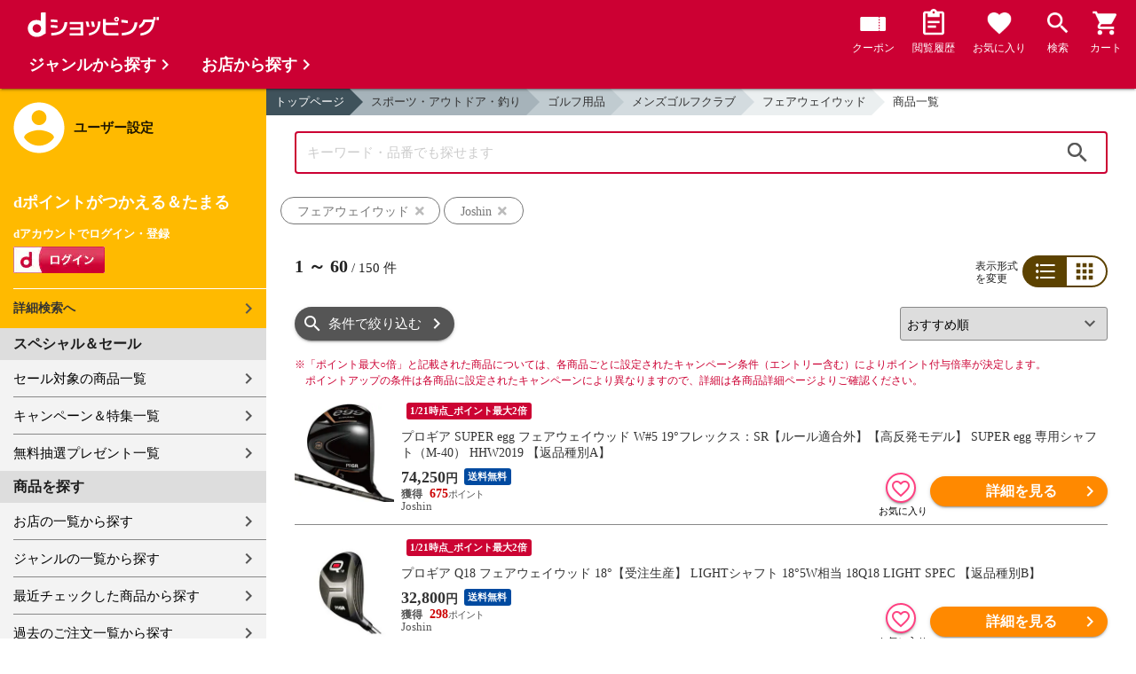

--- FILE ---
content_type: text/html;charset=UTF-8
request_url: https://dshopping.docomo.ne.jp/products_search?category_uri=1212000000/1212009000/1212009002&genre_code=12&pcode=006
body_size: 19612
content:















<!doctype html>
<html lang="ja">
<head>



















<!-- Google Tag Manager -->
<script>
	(function(w,d,s,l,i){w[l]=w[l]||[];w[l].push({'gtm.start':new Date().getTime(),event:'gtm.js'});
	var f=d.getElementsByTagName(s)[0],j=d.createElement(s),dl=l!='dataLayer'?'&l='+l:'';
	j.async=true;
	j.src='https://www.googletagmanager.com/gtm.js?id='+i+dl;
	f.parentNode.insertBefore(j,f);})(window,document,'script','dataLayer','GTM-WSMFSBX');
</script>
<!-- End Google Tag Manager -->

<meta http-equiv="content-language" content="ja" />
<meta name="author" content="ＮＴＴドコモ" />
<meta name="copyright" content="©NTTdocomo" />

<link rel="apple-touch-icon-precomposed" href="/icon/icd_docomoliveux_dshopping_192.png">

<meta property="og:site_name" content="dショッピング" />

<meta property="fb:app_id" content="269393483208014" />

<meta name="twitter:card" content="summary" />
<meta name="twitter:site" content="@docomo" />
<meta name="google-site-verification" content="ocuekU4QshU3Y2NmsrswldfSlbtLenLFQxQibB_1rqM" />

<meta charset="UTF-8" />
<meta http-equiv="X-UA-Compatible" content="IE=edge" />
<meta name="viewport" content="width=device-width,minimum-scale=1,initial-scale=1" />


<link rel="preconnect" href="https://use.fontawesome.com">
<link rel="dns-prefetch" href="https://use.fontawesome.com">

<title>dショッピング | 『フェアウェイウッド』で絞り込んだJoshinの通販できる商品一覧 | ドコモの通販サイト</title>
<meta name="keywords" content="Joshin,dショッピング,通販,電話料金合算払い"/>
<meta name="description" content="Joshinで取り扱っている『スポーツ・アウトドア・釣り：ゴルフ用品 / メンズゴルフクラブ / フェアウェイウッド』の商品一覧ページです。他にもメンズゴルフクラブ、レディースゴルフクラブ、ジュニアゴルフクラブなどの商品を通販できます。dショッピングはdマーケット内の電話料金合算払いとdポイントが通販のお支払に使えるドコモが運営する総合通販サイトです。"/>
<link rel="stylesheet" href="/excludes/ds/css/frame.css"/>
<link rel="stylesheet" href="/excludes/ds/css/products_search-default.css"/>
<link rel="stylesheet" href="/excludes/ds/css/search.css"/>
<link rel="stylesheet" href="/excludes/ds/css/aigent2.css">

<script src="/excludes/ds/js/products_search-cmn.js"></script>
<script src="/excludes/ds/js/csrf_token.js" defer></script>
<script src="/excludes/ds/js/nav-sp.js" defer></script>
<script src="/excludes/ds/js/product_list_framework.js" defer></script>
<!-- Template 共通CPNT読込 -->



<!-- ページ自由記述 -->
<link rel="apple-touch-icon-precomposed" href="/icon/icd_docomoliveux_dshopping_192.png">
<link rel="stylesheet" href="/excludes/ds/css/products_search-product.css">
<script src="/excludes/ds/js/suggest_module.js" defer></script>
<link rel="stylesheet" href="/excludes/ds/css/suggest_module.min.css" />

<link rel="canonical" href="https://dshopping.docomo.ne.jp/products_search?category_uri=1212000000/1212009000/1212009002&genre_code=12&pcode=006">

<link rel="next" href="https://dshopping.docomo.ne.jp/products_search?pcode=006&category_uri=1212000000%2F1212009000%2F1212009002&genre_code=12&page=2" /><meta property="og:url" content="https://dshopping.docomo.ne.jp/products_search">
<meta property="og:title" content="dショッピング | 『フェアウェイウッド』で絞り込んだJoshinの通販できる商品一覧">
<meta property="og:description" content="Joshinで取り扱っている『スポーツ・アウトドア・釣り：ゴルフ用品 / メンズゴルフクラブ / フェアウェイウッド』の商品一覧ページです。他にもメンズゴルフクラブ、レディースゴルフクラブ、ジュニアゴルフクラブなどの商品を通販できます。dショッピングはdマーケット内の電話料金合算払いとdポイントが通販のお支払に使えるドコモが運営する総合通販サイトです。">
<meta property="og:image" content="https://dshopping.docomo.ne.jp/images/product/006/4579/medium/4573147670079.jpg">
<meta name="twitter:title" content="dショッピング | Joshinの通販できる商品一覧ページ">
<meta name="twitter:description" content="Joshinで取り扱っている『スポーツ・アウトドア・釣り：ゴルフ用品 / メンズゴルフクラブ / フェアウェイウッド』の商品一覧ページです。他にもメンズゴルフクラブ、レディースゴルフクラブ、ジュニアゴルフクラブなどの商品を通販できます。dショッピングはdマーケット内の電話料金合算払いとdポイントが通販のお支払に使えるドコモが運営する総合通販サイトです。">

<script type="text/javascript" src="/excludes/ds/js/product_list_gtm.js"></script>
<script type="text/javascript" src="/js/jquery.cookie.js" defer></script>
<script src="/excludes/ds/js/module.js" defer></script>
<script src="/parts/js/search_promotion_list.js"></script>




















<script>
	window.ajaxGetLoginInfo = $.ajax({
		type: 'POST',
		url: '/ajaxGetLoginInfo',
		cache: false,
	});

	(function() {
		'use strict';

		var setGaUserInfo = function(json) {
			
			if (json.accountId) {
				window.dataLayer = window.dataLayer || [];
				dataLayer.push({'accountID': json.accountId});
			}

			var login = 'notlogin';
			var stageRankName = '';
			var dPoint = '0';
			var limitDPoint = '0';
			var limitDPointEndDate = '';
			var favoriteItemCount = '0';
			if (json.userId != null) {
				login = 'login';
				if (json.stageRankName != null) {
					stageRankName = json.stageRankName;
				}
				if (json.dPoint != null) {
					dPoint = json.dPoint.toString();
				}
				if (json.limitDPoint != null) {
					limitDPoint = json.limitDPoint.toString();
				}
				if (json.limitDPointEndDate != null) {
					limitDPointEndDate = json.limitDPointEndDate.replace(/\//g, '');
				}
				if (json.favoriteItemCount != null) {
					favoriteItemCount = json.favoriteItemCount.toString();
				}
			}
			window.gv = window.gv || new GlobalVariable();
			gv.cmn_setUserInfo(
				login, // login
				'', // dID
				stageRankName, // master_rank
				dPoint, // point
				limitDPoint, // limit_point
				limitDPointEndDate, // limit_point_end_date
				favoriteItemCount // fav_no
			);
		}

		$.when(window.ajaxGetLoginInfo).then(function(json) {
			setGaUserInfo(json);
		});

		var userInfoOutput = function(json) {
			var userHtml = '';
			if (json.userId != null) {
				userHtml += '<script>';
				userHtml += 'var userInfo = {';
				userHtml += 'user_id: "' + json.operationId + '",';
				userHtml += 'gender: "' + json.sex + '",';
				userHtml += 'create_date: "' + new Date(json.createdDateString) + '",';
				userHtml += 'purchased: ' + json.purchased + ',';
				userHtml += 'prefecture_code: ' + json.prefectureCode + ',';
				userHtml += 'account_id: "' + json.accountId + '",';
				userHtml += '};';
				userHtml += 'dataLayer.push({\'uid\':\'' + json.operationId + '\'});';
				userHtml += '<\/script>';
				$('.header').append(userHtml);
			}
		}

		$(function() {
			$.when(window.ajaxGetLoginInfo).then(function(json) {
				userInfoOutput(json);
			});
		});
	}());
</script>


<script src="/js/sp/access_check.js" defer></script>


<link rel="preconnect" href="https://dev.visualwebsiteoptimizer.com" />
<script type='text/javascript' id='vwoCode'>
window._vwo_code=window._vwo_code || (function() {
var account_id=714329,
version = 1.5,
settings_tolerance=2000,
library_tolerance=2500,
use_existing_jquery=(typeof jQuery == 'function'),
is_spa=1,
hide_element='body',
hide_element_style = 'opacity:0 !important;filter:alpha(opacity=0) !important;background:none !important',
f=false,d=document,vwoCodeEl=d.querySelector('#vwoCode'),code={use_existing_jquery:function(){return use_existing_jquery},library_tolerance:function(){return library_tolerance},hide_element_style:function(){return'{'+hide_element_style+'}'},finish:function(){if(!f){f=true;var e=d.getElementById('_vis_opt_path_hides');if(e)e.parentNode.removeChild(e)}},finished:function(){return f},load:function(e){var t=d.createElement('script');t.fetchPriority='high';t.src=e;t.type='text/javascript';t.onerror=function(){_vwo_code.finish()};d.getElementsByTagName('head')[0].appendChild(t)},getVersion:function(){return version},getMatchedCookies:function(e){var t=[];if(document.cookie){t=document.cookie.match(e)||[]}return t},getCombinationCookie:function(){var e=code.getMatchedCookies(/(?:^|;)\s?(_vis_opt_exp_\d+_combi=[^;$]*)/gi);e=e.map(function(e){try{var t=decodeURIComponent(e);if(!/_vis_opt_exp_\d+_combi=(?:\d+,?)+\s*$/.test(t)){return''}return t}catch(e){return''}});var i=[];e.forEach(function(e){var t=e.match(/([\d,]+)/g);t&&i.push(t.join('-'))});return i.join('|')},init:function(){if(d.URL.indexOf('__vwo_disable__')>-1)return;window.settings_timer=setTimeout(function(){_vwo_code.finish()},settings_tolerance);var e=d.createElement('style'),t=hide_element?hide_element+'{'+hide_element_style+'}':'',i=d.getElementsByTagName('head')[0];e.setAttribute('id','_vis_opt_path_hides');vwoCodeEl&&e.setAttribute('nonce',vwoCodeEl.nonce);e.setAttribute('type','text/css');if(e.styleSheet)e.styleSheet.cssText=t;else e.appendChild(d.createTextNode(t));i.appendChild(e);var n=this.getCombinationCookie();this.load('https://dev.visualwebsiteoptimizer.com/j.php?a='+account_id+'&u='+encodeURIComponent(d.URL)+'&f='+ +is_spa+'&vn='+version+(n?'&c='+n:''));return settings_timer}};window._vwo_settings_timer = code.init();return code;}());
</script>


</head>

<body id="product">
	













<!-- Google Tag Manager (noscript) -->
<noscript><iframe src="https://www.googletagmanager.com/ns.html?id=GTM-WSMFSBX" height="0" width="0" style="display:none;visibility:hidden"></iframe></noscript>
<!-- End Google Tag Manager (noscript) -->

	<div id="fwCms_wrapper" class="ds-wrap">
		<header class="header">
			<div class="fwCms_box frame_HD" frame_id="HD">

				
				
				
					














<header class="mdl-color-text--white header--products" id="header">
	<button class="btn_menu" id="sidebarBtn" type="button"></button>
	<span id="site_name"> <a href="/"> <img src="/excludes/ds/img/logo.svg" alt="dショッピング">
	</a></span>
	<div class="header-menu">
		<ul class="header-menu_nav">
			<li class="header-menu_nav_list">
				<a href="/member/mycoupon" class="head-nav head-nav_coupon">
					<p class="head-nav-txt">クーポン</p>
				</a>
			</li>
			<li class="header-menu_nav_list">
				<a href="/member/history" class="head-nav head-nav_history">
					<p class="head-nav-txt">閲覧履歴</p>
				</a>
			</li>
			<li class="header-menu_nav_list">
				<a href="/member/favorite" class="head-nav head-nav_favorite">
					<p class="head-nav-txt">お気に入り</p>
				</a>
			</li>
			<li class="header-menu_nav_list">
				<a href="/products_search/index.html" class="head-nav head-nav_search">
					<p class="head-nav-txt">検索</p>
				</a>
			</li>
			<li class="header-menu_nav_list">
				<a href="/cart" class="head-nav head-nav_cart">
					<button class="js-cart-button"></button>
					<p class="head-nav-txt">カート</p>
				</a>
			</li>
		</ul>
	</div>
</header>


<script>
	$(function() {
		'use strict';

		var updateCartItemCount = function(json) {
			if (json.cartItemCount > 0) {
				var $cartButton = $('.head-nav_cart');
				if ($cartButton.find('.cartlot').length == 0) {
					var html = '<p class="head-nav-txt">カート</p><span class="cartlot">' + json.cartItemCount + '</span>';
					$cartButton.html(html);
				}
			}
		}

		
		var updateCouponItemCount = function(json) {
			if (json.availableCouponCount > 0) {
				var $couponButton = $('.head-nav_coupon');
				if ($couponButton.find('.couponlot').length == 0) {
					var html = '<p class="head-nav-txt">クーポン</p><span class="couponlot">' + json.availableCouponCount + '</span>';
					$couponButton.html(html);
				}
			}
		}

		$.when(window.ajaxGetLoginInfo).then(function(json) {
			updateCartItemCount(json);
			updateCouponItemCount(json);
		});
	});
</script>

				

			</div>
		</header>
		<div class="mainArea mainArea--products">
			<div class="fwCms_contentsArea fwCms_leftMenu">
				<div class="fwCms_box frame_LM" frame_id="LM">

					
					

















<nav class="sidebar js-offcanvas-left" id="sidebar">
	<div id="sidebarChild">
		<section id="userInfo">
			<h2>ユーザー設定</h2>

			<span class="js-side-menu-login-info">
			</span>

		</section>

		<section class="menu">
			<h2>スペシャル＆セール</h2>
			<ul>
				<li><a href="/products_search?sales_distribution=2"> セール対象の商品一覧 </a></li>
				<li><a href="/campaign"> キャンペーン＆特集一覧 </a></li>
				<li><a href="/present_search/search?from=side_nav"> 無料抽選プレゼント一覧 </a></li>
			</ul>
		</section>
		<section class="menu">
			<h2>商品を探す</h2>
			<ul>
				<li><a href="/partner"> お店の一覧から探す </a></li>
				<li><a href="/genre"> ジャンルの一覧から探す </a></li>
				<li><a href="/member/history"> 最近チェックした商品から探す </a></li>
				<li><a href="/history/purchase"> 過去のご注文一覧から探す </a></li>
				<li><a href="/ranking"> ランキングから探す </a></li>
				<li><a href="/article"> おすすめ記事一覧から探す </a></li>
			</ul>
		</section>
		<section class="menu">
			<h2>ヘルプ</h2>
			<ul>
				<li><a href="/guide"> ご利用ガイド </a></li>
				<li><a href="/guide/dcard_gold/"> dカード年間ご利用額特典 </a></li>
				<li><a href="/help"> ヘルプ／お問い合わせ </a></li>
				<li><a href="/information"> お知らせ </a></li>
				<li><a href="/guide/frequently-asked-questions"> よくあるご質問 </a></li>
				<li><a href="/welcome"> はじめての方へ </a></li>
			</ul>
		</section>
		<section class="menu">
			<h2>ご利用規約・他</h2>
			<ul>
				<li><a href="/term/terms-of-service"> ご利用規約 </a></li>
				<li><a href="https://www.nttdocomo.co.jp/utility/privacy/?utm_source=dshopping&utm_medium=owned&utm_campaign=corp_201808_from-dshopping-to-crp-privacy"> プライバシーポリシー </a></li>
				<li><a href="/term/tokushouhou"> 特定商取引法に関する表示 </a></li>
			</ul>
		</section>
		<section class="menu">
			<h2>おすすめサービス</h2>
			<ul>
				<li><a href="https://dshopping-3ple.docomo.ne.jp/?utm_source=dshopping&utm_medium=ins&utm_campaign=left_menu"> dショッピング サンプル百貨店 </a></li>
				<li><a href="https://dshopping-furusato.docomo.ne.jp/"> dショッピング ふるさと納税百選 </a></li>
				<li><a href="https://dpoint.docomo.ne.jp/index.html?utm_source=dshopping&utm_medium=free-display&utm_campaign=dpc_202202_free-display-dshopping-pointuse-apeal-04"> もっとおトクに dポイントクラブ </a></li>
				<li><a href="https://dfashion.docomo.ne.jp/?utm_medium=owned&utm_source=dshopping&utm_campaign=dfashion_202202_recommend"> ファッション通販 d fashion </a></li>
			</ul>
		</section>

		<section class="login-box js-side-menu-login-button">
			
			<a class="btn btn_logout pop_other_account cboxElement" title=" " href="/member/authentication/relogin">ログアウト</a>
		</section>
	</div>
</nav>


<script>
	$(function() {
		'use strict';

		var updateLoginInfo = function(json) {
			var html = '';
			if (json.userId != null) {
				html += '<div class="on-login active">';
				if (!json.daccountErrorFlag) {
					if (json.maskDocomoId != null && json.maskDocomoId != '') {
						html += '<p>dアカウント : <span>' + json.maskDocomoId + '</span>様</p>';
					} else {
						html += '<p>dアカウント : <span>未発行</span></p>';
					}
				}
				if (!json.dpointDispOffFlag && json.dPointComma != null) {
					var maxPrice = json.dPoint > 0 ? json.dPoint : '';
					html += '<p>dポイント 残高 : <span>' + json.dPointComma + '</span>p</p>';
					html += '<a href="/products_search?max_price=' + maxPrice + '"><button class="btn btn_link_search">ポイント残高から検索</button></a>';
				}
				html += '  <ul class="linkList">';
				html += '    <li><a href="/products_search/index.html">詳細検索へ</a></li>';
				html += '    <li><a href="/member/mypage">マイページ</a></li>';
				html += '    <li><a href="/member/mycoupon">マイクーポンページ</a></li>';
				html += '  </ul>';
				html += '</div>';
			} else {
				html += '<div class="no-login active">';
				html += '  <h3>dポイントがつかえる＆たまる</h3>';
				html += '  <h4>dアカウントでログイン・登録</h4>';
				html += '  <a class="d-btn" href="/member/authentication/loginFromSideMenu"><img alt="ログイン" src="/excludes/ds/img/login.gif"></a>';
				html += '  <ul class="linkList">';
				html += '    <li><a href="/products_search/index.html">詳細検索へ</a></li>';
				html += '  </ul>';
				html += '</div>';
			}
			$('.js-side-menu-login-info').html(html);
		}

		var updateLoginButton = function(json) {
			if (json.userId == null) {
				var html = '<a class="btn btn_logout" title=" " href="/member/authentication/loginFromSideMenu">ログイン</a>';
				$('.js-side-menu-login-button').html(html);
			}
		}

		$.when(window.ajaxGetLoginInfo).then(function(json) {
			updateLoginInfo(json);
			updateLoginButton(json);
		});
	});
</script>


				</div>
				<div class="fwCms_box frame_MB ds-container" frame_id="MB">

					
					<script>
	var changeFavorite = function(publishIdArray) {
		if(publishIdArray.length){
			$.ajax({
				url: '/ajax_api/is_favorite',
				type:'GET',
				dataType: 'json',
				data : {id : publishIdArray.join(','), isList : 'true'},
				timeout : 5000
			}).done(function(data){
				if (data !== undefined) {
					$(".addFavoriteProduct").each(
						function (index, element) {
							var isFavorite = false;
							for (var idx in data.result) {
								if (data.result[idx].publishId == element.getAttribute('publishid')) {
									isFavorite = true;
								}
							}
							if (isFavorite) {
								element.classList.add('selected');
							}
						}
					);
				}
			});
		}
	}
</script>
<!-- 通常TOP -->
<nav id="breadcrumbs">
<ul class="category-bread-link">
<li><a href="/">トップページ</a></li>
<li><a href="/genre/hobby?genre_code=12">スポーツ・アウトドア・釣り</a></li><li><a href="?pcode=006&category_uri=1212000000&limit=60&genre_code=12">ゴルフ用品</a></li><li><a href="?pcode=006&category_uri=1212000000%2F1212009000&limit=60&genre_code=12">メンズゴルフクラブ</a></li><li><a href="?pcode=006&category_uri=1212000000%2F1212009000%2F1212009002&limit=60&genre_code=12">フェアウェイウッド</a></li><li><span>商品一覧</span></li></ul></nav>
<!-- ▼▼分岐　カテゴリ検索時 -->
<h1 class="page-ttl">フェアウェイウッドの商品一覧</h1>
<!-- ▼▼分岐　通常検索時 -->
<!-- ▲▲分岐　通常検索時 -->
<!-- ▼▼商品一覧　画像つきジャンルヘッダー -->
<div id="keyvisual">
	</div>
<!-- ▲▲商品一覧　画像つきジャンルヘッダー -->
<!-- ▲▲分岐　カテゴリ検索時 -->

<!-- ▼▼分岐　ショップ検索時 -->
<!-- ▲▲分岐　ショップ検索時 -->

<!-- ▼編成枠 CMSコンポーネント: {{ブランド名}}のアイテムを探す -->
<!-- ▲編成枠 CMSコンポーネント: {{ブランド名}}のアイテムを探す -->

<!-- ▼▼分岐　フリーワード検索時 -->
<!-- ▼編成枠 静的CMS枠 -->
<!-- ▲編成枠 静的CMS枠 -->
<div class="section--box FOSH340_CPNT">
	<form name="searchActionForm" id="site_search" method="post" action="/search/" class="ui-form site_search"><input type="search" id="FOSH340_keyword" placeholder="キーワード・品番でも探せます" class="ui-input js-search-keyword search-input" maxlength="100" value="" name="searchBox">
		<div id="clear_button" class="clearButton" onclick="ClearButton_Click()">
		<span class="clearButtonBefore"></span>
		</div>
		<button type="button" id=FOSH340_searchBtn class="icn_search" list_url="/products_search">検索</button>
		<input type="hidden" name="searchJson"/>
		<input type="hidden" name="popularKeywordsJson" value=""/>
	</form></div>

<div class="section--box searchConditionList">
	<a class="search_txt_link" href="javascript:void(0);" onclick="SearchConditionClick('フェアウェイウッド','category_uri,genre_code','')">
			<div class="search_txt">フェアウェイウッド<span class="search_txt_close"></span></div>
		</a>
	<a class="search_txt_link" href="javascript:void(0);" onclick="SearchConditionClick('Joshin','pcode','006')">
			<div class="search_txt">Joshin<span class="search_txt_close"></span></div>
		</a>
	</div>
<!-- ▲▲分岐　フリーワード検索時 -->

<!-- 「もしかして」検索時 -->
<script type="text/javascript" src="/excludes/ds/js/dsFOSH700.js" defer></script>

<!--
API_GET_PARAM.GET_PARAM = 【$$ $API_GET_PARAM.GET_PARAM(urldecode)$ $$】<br>
-->
<script>
	$(function() {
		window.gv = window.gv || new GlobalVariable();
		gv.prd_setProductList(
			'150', // zeroresult
			'1212000000/1212009000/1212009002', // category_uri
			'', // shop_code
			'' // brand_code
		);
	});
</script>

<div class="search--section-top FOSH700searchSection" id="result">
<div class="rerult-top">
<div class="search-num f_l">
	<p class="search-num"><span class="current"><span>1</span> ～ <span>60</span></span> / <span>150</span> 件</p>
</div>
<div class="list-style">
<span>表示形式<br>を変更</span>
<ul class="list-change" list_type_url="/ajax/FOSH700.json" list_type="">
<li  class="btn_list select">リスト</li>
<li  class="btn_grid ">グリッド</li>
</ul>
</div>
</div>
<div class="dispCtr">
	<style>
		@media (max-width: 767px){
		.dispCtr .sort-select{
			width: 44%;
		}
		.btn.btn_default.btn_dsearch {
			width: auto;
		}
		.acd-form-box {
			padding-top:0;
		}
		ul.user-review {
			display: inline-block;
		}
	}
</style>
<div class="acd_search">
<label for="category" class="select_wrap sort-select"><select name="category"><option value="/products_search?sort=rcmd_asc&page=1&pcode=006&category_uri=1212000000%2F1212009000%2F1212009002&limit=60&genre_code=12" selected="selected">おすすめ順</option><option value="/products_search?sort=rank_of_general_asc&pcode=006&category_uri=1212000000%2F1212009000%2F1212009002&limit=60&genre_code=12">ランキング順</option><option value="/products_search?sort=sales_price_asc&pcode=006&category_uri=1212000000%2F1212009000%2F1212009002&limit=60&genre_code=12">価格が安い順</option><option value="/products_search?sort=sales_price_desc&pcode=006&category_uri=1212000000%2F1212009000%2F1212009002&limit=60&genre_code=12">価格が高い順</option><option value="/products_search?sort=new_arrival&pcode=006&category_uri=1212000000%2F1212009000%2F1212009002&limit=60&genre_code=12">新着順</option></select></label><section class="acd-form-box" style="padding-top: 0;">
<a class="btn btn_default btn_dsearch" href="javascript:void(0);" detail_search="/products_search/index.html">条件で絞り込む</a>
</section>
</div>
</div>
</div>
<!-- /search-section-top -->

<div class="point-notice product-list">
	<font color="#cc0033">
		<span class="mark">※</span>「ポイント最大○倍」と記載された商品については、各商品ごとに設定されたキャンペーン条件（エントリー含む）によりポイント付与倍率が決定します。<br>
		ポイントアップの条件は各商品に設定されたキャンペーンにより異なりますので、詳細は各商品詳細ページよりご確認ください。
	</font>
</div>

<div id="search-item-list"  class="item-list FOSH700searchItemList item-list">
<div class="item" id="resultItem_0"><a href="/products/006457314767007936?sku=0064573147670079a36" s="0064573147670079a36" onclick="new Products(this, 'CMS_ds_00000146').putProduct('プロギア SUPER egg フェアウェイウッド W#5 19°フレックス：SR【ルール適合外】【高反発モデル】 SUPER egg 専用シャフト（M-40） HHW2019 【返品種別A】', '006457314767007936', '0064573147670079a36', '74250', 'Joshin', '', '', 'ゴルフ用品', 'メンズゴルフクラブ', 'フェアウェイウッド').ee_mProductClick();">
	<div class="thumb"><span class="box-fadein lazyload"><img data-src="https://dshopping.docomo.ne.jp/images/product/006/4579/medium/4573147670079.jpg" alt="" class="lazyload"></span></div>
	<ul class="tagList">
		<li class="nolist">&nbsp;</li><li class="tag tag-darkred">1/21時点_ポイント最大2倍</li></ul>
	<div class="item-inner">
		<p class="name-list">
			プロギア SUPER egg フェアウェイウッド W#5 19°フレックス：SR【ルール適合外】【高反発モデル】 SUPER egg 専用シャフト（M-40） HHW2019 【返品種別A】</p>
		<div class="product-price"><font>
			74,250</font><span>円</span>
		</div>
		<ul class="tagList">
		<li class="tag tag-postage tag tag-postage">送料無料</li></ul>
		<div class="point-info"><span class="red">
			675</span>
		<p class="partner-name">Joshin</p></div>
	</div>
	</a>
	<div class="btn-area">
		<div class="btn btn_favorite ic-fnt addFavoriteProduct"
			pn="プロギア SUPER egg フェアウェイウッド W#5 19°フレックス：SR【ルール適合外】【高反発モデル】 SUPER egg 専用シャフト（M-40） HHW2019 【返品種別A】"
			p="006457314767007936"
			publishid="19556916"
			s="0064573147670079a36"
			pp="74250"
			wn="Joshin"
			lc="ゴルフ用品"
			mc="メンズゴルフクラブ"
			sc="フェアウェイウッド"
			m=""></div>
		<input type="hidden" name="addFavoriteProduct" class="addFavoriteProduct2" value="" s="0064573147670079a36">
		<button type="button" class="btn btn_cart btn_detail" onclick="new Products(this, 'CMS_ds_00000146').putProduct('プロギア SUPER egg フェアウェイウッド W#5 19°フレックス：SR【ルール適合外】【高反発モデル】 SUPER egg 専用シャフト（M-40） HHW2019 【返品種別A】', '006457314767007936', '0064573147670079a36', '74250', 'Joshin', '', '', 'ゴルフ用品', 'メンズゴルフクラブ', 'フェアウェイウッド').ee_mProductClick();location.href='/products/006457314767007936?sku=0064573147670079a36';">詳細を見る</button>
		</div>
</div>
<div class="item" id="resultItem_1"><a href="/products/006457314756251036?sku=0064573147562510a36" s="0064573147562510a36" onclick="new Products(this, 'CMS_ds_00000146').putProduct('プロギア Q18 フェアウェイウッド 18°【受注生産】 LIGHTシャフト 18°5W相当 18Q18 LIGHT SPEC 【返品種別B】', '006457314756251036', '0064573147562510a36', '32800', 'Joshin', '', '', 'ゴルフ用品', 'メンズゴルフクラブ', 'フェアウェイウッド').ee_mProductClick();">
	<div class="thumb"><span class="box-fadein lazyload"><img data-src="https://dshopping.docomo.ne.jp/images/product/006/4510/medium/4573147562510.jpg" alt="" class="lazyload"></span></div>
	<ul class="tagList">
		<li class="nolist">&nbsp;</li><li class="tag tag-darkred">1/21時点_ポイント最大2倍</li></ul>
	<div class="item-inner">
		<p class="name-list">
			プロギア Q18 フェアウェイウッド 18°【受注生産】 LIGHTシャフト 18°5W相当 18Q18 LIGHT SPEC 【返品種別B】</p>
		<div class="product-price"><font>
			32,800</font><span>円</span>
		</div>
		<ul class="tagList">
		<li class="tag tag-postage tag tag-postage">送料無料</li></ul>
		<div class="point-info"><span class="red">
			298</span>
		<p class="partner-name">Joshin</p></div>
	</div>
	</a>
	<div class="btn-area">
		<div class="btn btn_favorite ic-fnt addFavoriteProduct"
			pn="プロギア Q18 フェアウェイウッド 18°【受注生産】 LIGHTシャフト 18°5W相当 18Q18 LIGHT SPEC 【返品種別B】"
			p="006457314756251036"
			publishid="709503"
			s="0064573147562510a36"
			pp="32800"
			wn="Joshin"
			lc="ゴルフ用品"
			mc="メンズゴルフクラブ"
			sc="フェアウェイウッド"
			m=""></div>
		<input type="hidden" name="addFavoriteProduct" class="addFavoriteProduct2" value="" s="0064573147562510a36">
		<button type="button" class="btn btn_cart btn_detail" onclick="new Products(this, 'CMS_ds_00000146').putProduct('プロギア Q18 フェアウェイウッド 18°【受注生産】 LIGHTシャフト 18°5W相当 18Q18 LIGHT SPEC 【返品種別B】', '006457314756251036', '0064573147562510a36', '32800', 'Joshin', '', '', 'ゴルフ用品', 'メンズゴルフクラブ', 'フェアウェイウッド').ee_mProductClick();location.href='/products/006457314756251036?sku=0064573147562510a36';">詳細を見る</button>
		</div>
</div>
<div class="item" id="resultItem_2"><a href="/products/006457314756253436?sku=0064573147562534a36" s="0064573147562534a36" onclick="new Products(this, 'CMS_ds_00000146').putProduct('プロギア Q23 フェアウェイウッド 23°【受注生産】 LIGHTシャフト 23°9W相当 18Q23 LIGHT SPEC 【返品種別B】', '006457314756253436', '0064573147562534a36', '25980', 'Joshin', '', '', 'ゴルフ用品', 'メンズゴルフクラブ', 'フェアウェイウッド').ee_mProductClick();">
	<div class="thumb"><span class="box-fadein lazyload"><img data-src="https://dshopping.docomo.ne.jp/images/product/006/4534/medium/4573147562534.jpg" alt="" class="lazyload"></span></div>
	<ul class="tagList">
		<li class="nolist">&nbsp;</li><li class="tag tag-darkred">1/21時点_ポイント最大2倍</li></ul>
	<div class="item-inner">
		<p class="name-list">
			プロギア Q23 フェアウェイウッド 23°【受注生産】 LIGHTシャフト 23°9W相当 18Q23 LIGHT SPEC 【返品種別B】</p>
		<div class="product-price"><font>
			25,980</font><span>円</span>
		</div>
		<ul class="tagList">
		<li class="tag tag-postage tag tag-postage">送料無料</li></ul>
		<div class="point-info"><span class="red">
			236</span>
		<p class="partner-name">Joshin</p></div>
	</div>
	</a>
	<div class="btn-area">
		<div class="btn btn_favorite ic-fnt addFavoriteProduct"
			pn="プロギア Q23 フェアウェイウッド 23°【受注生産】 LIGHTシャフト 23°9W相当 18Q23 LIGHT SPEC 【返品種別B】"
			p="006457314756253436"
			publishid="709506"
			s="0064573147562534a36"
			pp="25980"
			wn="Joshin"
			lc="ゴルフ用品"
			mc="メンズゴルフクラブ"
			sc="フェアウェイウッド"
			m=""></div>
		<input type="hidden" name="addFavoriteProduct" class="addFavoriteProduct2" value="" s="0064573147562534a36">
		<button type="button" class="btn btn_cart btn_detail" onclick="new Products(this, 'CMS_ds_00000146').putProduct('プロギア Q23 フェアウェイウッド 23°【受注生産】 LIGHTシャフト 23°9W相当 18Q23 LIGHT SPEC 【返品種別B】', '006457314756253436', '0064573147562534a36', '25980', 'Joshin', '', '', 'ゴルフ用品', 'メンズゴルフクラブ', 'フェアウェイウッド').ee_mProductClick();location.href='/products/006457314756253436?sku=0064573147562534a36';">詳細を見る</button>
		</div>
</div>
<div class="item" id="resultItem_3"><a href="/products/006457314756252736?sku=0064573147562527a36" s="0064573147562527a36" onclick="new Products(this, 'CMS_ds_00000146').putProduct('プロギア Q23 フェアウェイウッド 23° REGシャフト 23°9W相当 18Q23 REG SPEC 【返品種別A】', '006457314756252736', '0064573147562527a36', '25980', 'Joshin', '', '', 'ゴルフ用品', 'メンズゴルフクラブ', 'フェアウェイウッド').ee_mProductClick();">
	<div class="thumb"><span class="box-fadein lazyload"><img data-src="https://dshopping.docomo.ne.jp/images/product/006/4527/medium/4573147562527.jpg" alt="" class="lazyload"></span></div>
	<ul class="tagList">
		<li class="nolist">&nbsp;</li><li class="tag tag-darkred">1/21時点_ポイント最大2倍</li></ul>
	<div class="item-inner">
		<p class="name-list">
			プロギア Q23 フェアウェイウッド 23° REGシャフト 23°9W相当 18Q23 REG SPEC 【返品種別A】</p>
		<div class="product-price"><font>
			25,980</font><span>円</span>
		</div>
		<ul class="tagList">
		<li class="tag tag-postage tag tag-postage">送料無料</li></ul>
		<div class="point-info"><span class="red">
			236</span>
		<p class="partner-name">Joshin</p></div>
	</div>
	</a>
	<div class="btn-area">
		<div class="btn btn_favorite ic-fnt addFavoriteProduct"
			pn="プロギア Q23 フェアウェイウッド 23° REGシャフト 23°9W相当 18Q23 REG SPEC 【返品種別A】"
			p="006457314756252736"
			publishid="709507"
			s="0064573147562527a36"
			pp="25980"
			wn="Joshin"
			lc="ゴルフ用品"
			mc="メンズゴルフクラブ"
			sc="フェアウェイウッド"
			m=""></div>
		<input type="hidden" name="addFavoriteProduct" class="addFavoriteProduct2" value="" s="0064573147562527a36">
		<button type="button" class="btn btn_cart btn_detail" onclick="new Products(this, 'CMS_ds_00000146').putProduct('プロギア Q23 フェアウェイウッド 23° REGシャフト 23°9W相当 18Q23 REG SPEC 【返品種別A】', '006457314756252736', '0064573147562527a36', '25980', 'Joshin', '', '', 'ゴルフ用品', 'メンズゴルフクラブ', 'フェアウェイウッド').ee_mProductClick();location.href='/products/006457314756252736?sku=0064573147562527a36';">詳細を見る</button>
		</div>
</div>
<div class="item" id="resultItem_4"><a href="/products/006457314757871936?sku=0064573147578719a36" s="0064573147578719a36" onclick="new Products(this, 'CMS_ds_00000146').putProduct('プロギア Q18 フェアウェイウッド 左用【受注生産】 REGシャフト 18°5W相当 Q18RELH 【返品種別B】', '006457314757871936', '0064573147578719a36', '32800', 'Joshin', '', '', 'ゴルフ用品', 'メンズゴルフクラブ', 'フェアウェイウッド').ee_mProductClick();">
	<div class="thumb"><span class="box-fadein lazyload"><img data-src="https://dshopping.docomo.ne.jp/images/product/006/4519/medium/4573147578719.jpg" alt="" class="lazyload"></span></div>
	<ul class="tagList">
		<li class="nolist">&nbsp;</li><li class="tag tag-darkred">1/21時点_ポイント最大2倍</li></ul>
	<div class="item-inner">
		<p class="name-list">
			プロギア Q18 フェアウェイウッド 左用【受注生産】 REGシャフト 18°5W相当 Q18RELH 【返品種別B】</p>
		<div class="product-price"><font>
			32,800</font><span>円</span>
		</div>
		<ul class="tagList">
		<li class="tag tag-postage tag tag-postage">送料無料</li></ul>
		<div class="point-info"><span class="red">
			298</span>
		<p class="partner-name">Joshin</p></div>
	</div>
	</a>
	<div class="btn-area">
		<div class="btn btn_favorite ic-fnt addFavoriteProduct"
			pn="プロギア Q18 フェアウェイウッド 左用【受注生産】 REGシャフト 18°5W相当 Q18RELH 【返品種別B】"
			p="006457314757871936"
			publishid="709752"
			s="0064573147578719a36"
			pp="32800"
			wn="Joshin"
			lc="ゴルフ用品"
			mc="メンズゴルフクラブ"
			sc="フェアウェイウッド"
			m=""></div>
		<input type="hidden" name="addFavoriteProduct" class="addFavoriteProduct2" value="" s="0064573147578719a36">
		<button type="button" class="btn btn_cart btn_detail" onclick="new Products(this, 'CMS_ds_00000146').putProduct('プロギア Q18 フェアウェイウッド 左用【受注生産】 REGシャフト 18°5W相当 Q18RELH 【返品種別B】', '006457314757871936', '0064573147578719a36', '32800', 'Joshin', '', '', 'ゴルフ用品', 'メンズゴルフクラブ', 'フェアウェイウッド').ee_mProductClick();location.href='/products/006457314757871936?sku=0064573147578719a36';">詳細を見る</button>
		</div>
</div>
<div class="item" id="resultItem_5"><a href="/products/006457314757872636?sku=0064573147578726a36" s="0064573147578726a36" onclick="new Products(this, 'CMS_ds_00000146').putProduct('プロギア Q23 フェアウェイウッド 左用【受注生産】 REGシャフト 23°9W相当 Q23RELH 【返品種別B】', '006457314757872636', '0064573147578726a36', '25980', 'Joshin', '', '', 'ゴルフ用品', 'メンズゴルフクラブ', 'フェアウェイウッド').ee_mProductClick();">
	<div class="thumb"><span class="box-fadein lazyload"><img data-src="https://dshopping.docomo.ne.jp/images/product/006/4526/medium/4573147578726.jpg" alt="" class="lazyload"></span></div>
	<ul class="tagList">
		<li class="nolist">&nbsp;</li><li class="tag tag-darkred">1/21時点_ポイント最大2倍</li></ul>
	<div class="item-inner">
		<p class="name-list">
			プロギア Q23 フェアウェイウッド 左用【受注生産】 REGシャフト 23°9W相当 Q23RELH 【返品種別B】</p>
		<div class="product-price"><font>
			25,980</font><span>円</span>
		</div>
		<ul class="tagList">
		<li class="tag tag-postage tag tag-postage">送料無料</li></ul>
		<div class="point-info"><span class="red">
			236</span>
		<p class="partner-name">Joshin</p></div>
	</div>
	</a>
	<div class="btn-area">
		<div class="btn btn_favorite ic-fnt addFavoriteProduct"
			pn="プロギア Q23 フェアウェイウッド 左用【受注生産】 REGシャフト 23°9W相当 Q23RELH 【返品種別B】"
			p="006457314757872636"
			publishid="709754"
			s="0064573147578726a36"
			pp="25980"
			wn="Joshin"
			lc="ゴルフ用品"
			mc="メンズゴルフクラブ"
			sc="フェアウェイウッド"
			m=""></div>
		<input type="hidden" name="addFavoriteProduct" class="addFavoriteProduct2" value="" s="0064573147578726a36">
		<button type="button" class="btn btn_cart btn_detail" onclick="new Products(this, 'CMS_ds_00000146').putProduct('プロギア Q23 フェアウェイウッド 左用【受注生産】 REGシャフト 23°9W相当 Q23RELH 【返品種別B】', '006457314757872636', '0064573147578726a36', '25980', 'Joshin', '', '', 'ゴルフ用品', 'メンズゴルフクラブ', 'フェアウェイウッド').ee_mProductClick();location.href='/products/006457314757872636?sku=0064573147578726a36';">詳細を見る</button>
		</div>
</div>
<div class="item" id="resultItem_6"><a href="/products/006494182760052236?sku=0064941827600522a36" s="0064941827600522a36" onclick="new Products(this, 'CMS_ds_00000146').putProduct('オリジナル デリンジャー フェアウェイウッド 2番 (ブラッシー) オリジナルカーボンシャフト 13.5° フレックス：R 【ルール適合外】【高反発】【極薄】 DB-02B R 【返品種別A】', '006494182760052236', '0064941827600522a36', '11880', 'Joshin', '', '', 'ゴルフ用品', 'メンズゴルフクラブ', 'フェアウェイウッド').ee_mProductClick();">
	<div class="thumb"><span class="box-fadein lazyload"><img data-src="https://dshopping.docomo.ne.jp/images/product/006/4922/medium/4941827600522.jpg" alt="" class="lazyload"></span></div>
	<ul class="tagList">
		<li class="nolist">&nbsp;</li><li class="tag tag-darkred">1/21時点_ポイント最大2倍</li></ul>
	<div class="item-inner">
		<p class="name-list">
			オリジナル デリンジャー フェアウェイウッド 2番 (ブラッシー) オリジナルカーボンシャフト 13.5° フレックス：R 【ルール適合外】【高反発】【極薄】 DB-02B R 【返品種別A】</p>
		<div class="product-price"><font>
			11,880</font><span>円</span>
		</div>
		<ul class="tagList">
		<li class="tag tag-postage tag tag-postage">送料無料</li></ul>
		<div class="point-info"><span class="red">
			108</span>
		<p class="partner-name">Joshin</p></div>
	</div>
	</a>
	<div class="btn-area">
		<div class="btn btn_favorite ic-fnt addFavoriteProduct"
			pn="オリジナル デリンジャー フェアウェイウッド 2番 (ブラッシー) オリジナルカーボンシャフト 13.5° フレックス：R 【ルール適合外】【高反発】【極薄】 DB-02B R 【返品種別A】"
			p="006494182760052236"
			publishid="929324"
			s="0064941827600522a36"
			pp="11880"
			wn="Joshin"
			lc="ゴルフ用品"
			mc="メンズゴルフクラブ"
			sc="フェアウェイウッド"
			m=""></div>
		<input type="hidden" name="addFavoriteProduct" class="addFavoriteProduct2" value="" s="0064941827600522a36">
		<button type="button" class="btn btn_cart btn_detail" onclick="new Products(this, 'CMS_ds_00000146').putProduct('オリジナル デリンジャー フェアウェイウッド 2番 (ブラッシー) オリジナルカーボンシャフト 13.5° フレックス：R 【ルール適合外】【高反発】【極薄】 DB-02B R 【返品種別A】', '006494182760052236', '0064941827600522a36', '11880', 'Joshin', '', '', 'ゴルフ用品', 'メンズゴルフクラブ', 'フェアウェイウッド').ee_mProductClick();location.href='/products/006494182760052236?sku=0064941827600522a36';">詳細を見る</button>
		</div>
</div>
<div class="item" id="resultItem_7"><a href="/products/006494182760053936?sku=0064941827600539a36" s="0064941827600539a36" onclick="new Products(this, 'CMS_ds_00000146').putProduct('オリジナル デリンジャー フェアウェイウッド 2番 (ブラッシー) オリジナルカーボンシャフト 13.5° フレックス：SR 【ルール適合外】【高反発】【極薄】 DB-02B SR 【返品種別A】', '006494182760053936', '0064941827600539a36', '11880', 'Joshin', '', '', 'ゴルフ用品', 'メンズゴルフクラブ', 'フェアウェイウッド').ee_mProductClick();">
	<div class="thumb"><span class="box-fadein lazyload"><img data-src="https://dshopping.docomo.ne.jp/images/product/006/4939/medium/4941827600539.jpg" alt="" class="lazyload"></span></div>
	<ul class="tagList">
		<li class="nolist">&nbsp;</li><li class="tag tag-darkred">1/21時点_ポイント最大2倍</li></ul>
	<div class="item-inner">
		<p class="name-list">
			オリジナル デリンジャー フェアウェイウッド 2番 (ブラッシー) オリジナルカーボンシャフト 13.5° フレックス：SR 【ルール適合外】【高反発】【極薄】 DB-02B SR 【返品種別A】</p>
		<div class="product-price"><font>
			11,880</font><span>円</span>
		</div>
		<ul class="tagList">
		<li class="tag tag-postage tag tag-postage">送料無料</li></ul>
		<div class="point-info"><span class="red">
			108</span>
		<p class="partner-name">Joshin</p></div>
	</div>
	</a>
	<div class="btn-area">
		<div class="btn btn_favorite ic-fnt addFavoriteProduct"
			pn="オリジナル デリンジャー フェアウェイウッド 2番 (ブラッシー) オリジナルカーボンシャフト 13.5° フレックス：SR 【ルール適合外】【高反発】【極薄】 DB-02B SR 【返品種別A】"
			p="006494182760053936"
			publishid="929326"
			s="0064941827600539a36"
			pp="11880"
			wn="Joshin"
			lc="ゴルフ用品"
			mc="メンズゴルフクラブ"
			sc="フェアウェイウッド"
			m=""></div>
		<input type="hidden" name="addFavoriteProduct" class="addFavoriteProduct2" value="" s="0064941827600539a36">
		<button type="button" class="btn btn_cart btn_detail" onclick="new Products(this, 'CMS_ds_00000146').putProduct('オリジナル デリンジャー フェアウェイウッド 2番 (ブラッシー) オリジナルカーボンシャフト 13.5° フレックス：SR 【ルール適合外】【高反発】【極薄】 DB-02B SR 【返品種別A】', '006494182760053936', '0064941827600539a36', '11880', 'Joshin', '', '', 'ゴルフ用品', 'メンズゴルフクラブ', 'フェアウェイウッド').ee_mProductClick();location.href='/products/006494182760053936?sku=0064941827600539a36';">詳細を見る</button>
		</div>
</div>
<div class="item" id="resultItem_8"><a href="/products/006457314767976836?sku=0064573147679768a36" s="0064573147679768a36" onclick="new Products(this, 'CMS_ds_00000146').putProduct('プロギア RS フェアウェイウッド ＃3 フレックス：R Diamana FOR PRGR シャフト HIC3015D 【返品種別A】', '006457314767976836', '0064573147679768a36', '44550', 'Joshin', '', '', 'ゴルフ用品', 'メンズゴルフクラブ', 'フェアウェイウッド').ee_mProductClick();">
	<div class="thumb"><span class="box-fadein lazyload"><img data-src="https://dshopping.docomo.ne.jp/images/product/006/4568/medium/4573147679768.jpg" alt="" class="lazyload"></span></div>
	<ul class="tagList">
		<li class="nolist">&nbsp;</li><li class="tag tag-darkred">1/21時点_ポイント最大2倍</li></ul>
	<div class="item-inner">
		<p class="name-list">
			プロギア RS フェアウェイウッド ＃3 フレックス：R Diamana FOR PRGR シャフト HIC3015D 【返品種別A】</p>
		<div class="product-price"><font>
			44,550</font><span>円</span>
		</div>
		<ul class="tagList">
		<li class="tag tag-postage tag tag-postage">送料無料</li></ul>
		<div class="point-info"><span class="red">
			405</span>
		<p class="partner-name">Joshin</p></div>
	</div>
	</a>
	<div class="btn-area">
		<div class="btn btn_favorite ic-fnt addFavoriteProduct"
			pn="プロギア RS フェアウェイウッド ＃3 フレックス：R Diamana FOR PRGR シャフト HIC3015D 【返品種別A】"
			p="006457314767976836"
			publishid="18039840"
			s="0064573147679768a36"
			pp="44550"
			wn="Joshin"
			lc="ゴルフ用品"
			mc="メンズゴルフクラブ"
			sc="フェアウェイウッド"
			m=""></div>
		<input type="hidden" name="addFavoriteProduct" class="addFavoriteProduct2" value="" s="0064573147679768a36">
		<button type="button" class="btn btn_cart btn_detail" onclick="new Products(this, 'CMS_ds_00000146').putProduct('プロギア RS フェアウェイウッド ＃3 フレックス：R Diamana FOR PRGR シャフト HIC3015D 【返品種別A】', '006457314767976836', '0064573147679768a36', '44550', 'Joshin', '', '', 'ゴルフ用品', 'メンズゴルフクラブ', 'フェアウェイウッド').ee_mProductClick();location.href='/products/006457314767976836?sku=0064573147679768a36';">詳細を見る</button>
		</div>
</div>
<div class="item" id="resultItem_9"><a href="/products/006457314767978236?sku=0064573147679782a36" s="0064573147679782a36" onclick="new Products(this, 'CMS_ds_00000146').putProduct('プロギア RS フェアウェイウッド ＃7 フレックス：R Diamana FOR PRGR シャフト HIC3021D 【返品種別A】', '006457314767978236', '0064573147679782a36', '44550', 'Joshin', '', '', 'ゴルフ用品', 'メンズゴルフクラブ', 'フェアウェイウッド').ee_mProductClick();">
	<div class="thumb"><span class="box-fadein lazyload"><img data-src="https://dshopping.docomo.ne.jp/images/product/006/4582/medium/4573147679782.jpg" alt="" class="lazyload"></span></div>
	<ul class="tagList">
		<li class="nolist">&nbsp;</li><li class="tag tag-darkred">1/21時点_ポイント最大2倍</li></ul>
	<div class="item-inner">
		<p class="name-list">
			プロギア RS フェアウェイウッド ＃7 フレックス：R Diamana FOR PRGR シャフト HIC3021D 【返品種別A】</p>
		<div class="product-price"><font>
			44,550</font><span>円</span>
		</div>
		<ul class="tagList">
		<li class="tag tag-postage tag tag-postage">送料無料</li></ul>
		<div class="point-info"><span class="red">
			405</span>
		<p class="partner-name">Joshin</p></div>
	</div>
	</a>
	<div class="btn-area">
		<div class="btn btn_favorite ic-fnt addFavoriteProduct"
			pn="プロギア RS フェアウェイウッド ＃7 フレックス：R Diamana FOR PRGR シャフト HIC3021D 【返品種別A】"
			p="006457314767978236"
			publishid="18039841"
			s="0064573147679782a36"
			pp="44550"
			wn="Joshin"
			lc="ゴルフ用品"
			mc="メンズゴルフクラブ"
			sc="フェアウェイウッド"
			m=""></div>
		<input type="hidden" name="addFavoriteProduct" class="addFavoriteProduct2" value="" s="0064573147679782a36">
		<button type="button" class="btn btn_cart btn_detail" onclick="new Products(this, 'CMS_ds_00000146').putProduct('プロギア RS フェアウェイウッド ＃7 フレックス：R Diamana FOR PRGR シャフト HIC3021D 【返品種別A】', '006457314767978236', '0064573147679782a36', '44550', 'Joshin', '', '', 'ゴルフ用品', 'メンズゴルフクラブ', 'フェアウェイウッド').ee_mProductClick();location.href='/products/006457314767978236?sku=0064573147679782a36';">詳細を見る</button>
		</div>
</div>
<div class="item" id="resultItem_10"><a href="/products/006457314767010936?sku=0064573147670109a36" s="0064573147670109a36" onclick="new Products(this, 'CMS_ds_00000146').putProduct('プロギア SUPER egg フェアウェイウッド W#3 16°フレックス：R2【ルール適合外】【高反発モデル】 SUPER egg 専用シャフト（M-35） HHW6016 【返品種別A】', '006457314767010936', '0064573147670109a36', '74250', 'Joshin', '', '', 'ゴルフ用品', 'メンズゴルフクラブ', 'フェアウェイウッド').ee_mProductClick();">
	<div class="thumb"><span class="box-fadein lazyload"><img data-src="https://dshopping.docomo.ne.jp/images/product/006/4509/medium/4573147670109.jpg" alt="" class="lazyload"></span></div>
	<ul class="tagList">
		<li class="nolist">&nbsp;</li><li class="tag tag-darkred">1/21時点_ポイント最大2倍</li></ul>
	<div class="item-inner">
		<p class="name-list">
			プロギア SUPER egg フェアウェイウッド W#3 16°フレックス：R2【ルール適合外】【高反発モデル】 SUPER egg 専用シャフト（M-35） HHW6016 【返品種別A】</p>
		<div class="product-price"><font>
			74,250</font><span>円</span>
		</div>
		<ul class="tagList">
		<li class="tag tag-postage tag tag-postage">送料無料</li></ul>
		<div class="point-info"><span class="red">
			675</span>
		<p class="partner-name">Joshin</p></div>
	</div>
	</a>
	<div class="btn-area">
		<div class="btn btn_favorite ic-fnt addFavoriteProduct"
			pn="プロギア SUPER egg フェアウェイウッド W#3 16°フレックス：R2【ルール適合外】【高反発モデル】 SUPER egg 専用シャフト（M-35） HHW6016 【返品種別A】"
			p="006457314767010936"
			publishid="14662964"
			s="0064573147670109a36"
			pp="74250"
			wn="Joshin"
			lc="ゴルフ用品"
			mc="メンズゴルフクラブ"
			sc="フェアウェイウッド"
			m=""></div>
		<input type="hidden" name="addFavoriteProduct" class="addFavoriteProduct2" value="" s="0064573147670109a36">
		<button type="button" class="btn btn_cart btn_detail" onclick="new Products(this, 'CMS_ds_00000146').putProduct('プロギア SUPER egg フェアウェイウッド W#3 16°フレックス：R2【ルール適合外】【高反発モデル】 SUPER egg 専用シャフト（M-35） HHW6016 【返品種別A】', '006457314767010936', '0064573147670109a36', '74250', 'Joshin', '', '', 'ゴルフ用品', 'メンズゴルフクラブ', 'フェアウェイウッド').ee_mProductClick();location.href='/products/006457314767010936?sku=0064573147670109a36';">詳細を見る</button>
		</div>
</div>
<div class="item" id="resultItem_11"><a href="/products/006457314767011636?sku=0064573147670116a36" s="0064573147670116a36" onclick="new Products(this, 'CMS_ds_00000146').putProduct('プロギア SUPER egg フェアウェイウッド W#5 19°フレックス：R2【ルール適合外】【高反発モデル】 SUPER egg 専用シャフト（M-35） HHW6019 【返品種別A】', '006457314767011636', '0064573147670116a36', '74250', 'Joshin', '', '', 'ゴルフ用品', 'メンズゴルフクラブ', 'フェアウェイウッド').ee_mProductClick();">
	<div class="thumb"><span class="box-fadein lazyload"><img data-src="https://dshopping.docomo.ne.jp/images/product/006/4516/medium/4573147670116.jpg" alt="" class="lazyload"></span></div>
	<ul class="tagList">
		<li class="nolist">&nbsp;</li><li class="tag tag-darkred">1/21時点_ポイント最大2倍</li></ul>
	<div class="item-inner">
		<p class="name-list">
			プロギア SUPER egg フェアウェイウッド W#5 19°フレックス：R2【ルール適合外】【高反発モデル】 SUPER egg 専用シャフト（M-35） HHW6019 【返品種別A】</p>
		<div class="product-price"><font>
			74,250</font><span>円</span>
		</div>
		<ul class="tagList">
		<li class="tag tag-postage tag tag-postage">送料無料</li></ul>
		<div class="point-info"><span class="red">
			675</span>
		<p class="partner-name">Joshin</p></div>
	</div>
	</a>
	<div class="btn-area">
		<div class="btn btn_favorite ic-fnt addFavoriteProduct"
			pn="プロギア SUPER egg フェアウェイウッド W#5 19°フレックス：R2【ルール適合外】【高反発モデル】 SUPER egg 専用シャフト（M-35） HHW6019 【返品種別A】"
			p="006457314767011636"
			publishid="14662965"
			s="0064573147670116a36"
			pp="74250"
			wn="Joshin"
			lc="ゴルフ用品"
			mc="メンズゴルフクラブ"
			sc="フェアウェイウッド"
			m=""></div>
		<input type="hidden" name="addFavoriteProduct" class="addFavoriteProduct2" value="" s="0064573147670116a36">
		<button type="button" class="btn btn_cart btn_detail" onclick="new Products(this, 'CMS_ds_00000146').putProduct('プロギア SUPER egg フェアウェイウッド W#5 19°フレックス：R2【ルール適合外】【高反発モデル】 SUPER egg 専用シャフト（M-35） HHW6019 【返品種別A】', '006457314767011636', '0064573147670116a36', '74250', 'Joshin', '', '', 'ゴルフ用品', 'メンズゴルフクラブ', 'フェアウェイウッド').ee_mProductClick();location.href='/products/006457314767011636?sku=0064573147670116a36';">詳細を見る</button>
		</div>
</div>
<div class="item" id="resultItem_12"><a href="/products/006457314767966936?sku=0064573147679669a36" s="0064573147679669a36" onclick="new Products(this, 'CMS_ds_00000146').putProduct('プロギア RS フェアウェイウッド ＃7 フレックス：S TENSEI FOR PRGR シャフト HIC1021T 【返品種別A】', '006457314767966936', '0064573147679669a36', '44550', 'Joshin', '', '', 'ゴルフ用品', 'メンズゴルフクラブ', 'フェアウェイウッド').ee_mProductClick();">
	<div class="thumb"><span class="box-fadein lazyload"><img data-src="https://dshopping.docomo.ne.jp/images/product/006/4569/medium/4573147679669.jpg" alt="" class="lazyload"></span></div>
	<ul class="tagList">
		<li class="nolist">&nbsp;</li><li class="tag tag-darkred">1/21時点_ポイント最大2倍</li></ul>
	<div class="item-inner">
		<p class="name-list">
			プロギア RS フェアウェイウッド ＃7 フレックス：S TENSEI FOR PRGR シャフト HIC1021T 【返品種別A】</p>
		<div class="product-price"><font>
			44,550</font><span>円</span>
		</div>
		<ul class="tagList">
		<li class="tag tag-postage tag tag-postage">送料無料</li></ul>
		<div class="point-info"><span class="red">
			405</span>
		<p class="partner-name">Joshin</p></div>
	</div>
	</a>
	<div class="btn-area">
		<div class="btn btn_favorite ic-fnt addFavoriteProduct"
			pn="プロギア RS フェアウェイウッド ＃7 フレックス：S TENSEI FOR PRGR シャフト HIC1021T 【返品種別A】"
			p="006457314767966936"
			publishid="16367397"
			s="0064573147679669a36"
			pp="44550"
			wn="Joshin"
			lc="ゴルフ用品"
			mc="メンズゴルフクラブ"
			sc="フェアウェイウッド"
			m=""></div>
		<input type="hidden" name="addFavoriteProduct" class="addFavoriteProduct2" value="" s="0064573147679669a36">
		<button type="button" class="btn btn_cart btn_detail" onclick="new Products(this, 'CMS_ds_00000146').putProduct('プロギア RS フェアウェイウッド ＃7 フレックス：S TENSEI FOR PRGR シャフト HIC1021T 【返品種別A】', '006457314767966936', '0064573147679669a36', '44550', 'Joshin', '', '', 'ゴルフ用品', 'メンズゴルフクラブ', 'フェアウェイウッド').ee_mProductClick();location.href='/products/006457314767966936?sku=0064573147679669a36';">詳細を見る</button>
		</div>
</div>
<div class="item" id="resultItem_13"><a href="/products/006457314767965236?sku=0064573147679652a36" s="0064573147679652a36" onclick="new Products(this, 'CMS_ds_00000146').putProduct('プロギア RS フェアウェイウッド ＃5 フレックス：S TENSEI FOR PRGR シャフト HIC1018T 【返品種別A】', '006457314767965236', '0064573147679652a36', '44550', 'Joshin', '', '', 'ゴルフ用品', 'メンズゴルフクラブ', 'フェアウェイウッド').ee_mProductClick();">
	<div class="thumb"><span class="box-fadein lazyload"><img data-src="https://dshopping.docomo.ne.jp/images/product/006/4552/medium/4573147679652.jpg" alt="" class="lazyload"></span></div>
	<ul class="tagList">
		<li class="nolist">&nbsp;</li><li class="tag tag-darkred">1/21時点_ポイント最大2倍</li></ul>
	<div class="item-inner">
		<p class="name-list">
			プロギア RS フェアウェイウッド ＃5 フレックス：S TENSEI FOR PRGR シャフト HIC1018T 【返品種別A】</p>
		<div class="product-price"><font>
			44,550</font><span>円</span>
		</div>
		<ul class="tagList">
		<li class="tag tag-postage tag tag-postage">送料無料</li></ul>
		<div class="point-info"><span class="red">
			405</span>
		<p class="partner-name">Joshin</p></div>
	</div>
	</a>
	<div class="btn-area">
		<div class="btn btn_favorite ic-fnt addFavoriteProduct"
			pn="プロギア RS フェアウェイウッド ＃5 フレックス：S TENSEI FOR PRGR シャフト HIC1018T 【返品種別A】"
			p="006457314767965236"
			publishid="16367399"
			s="0064573147679652a36"
			pp="44550"
			wn="Joshin"
			lc="ゴルフ用品"
			mc="メンズゴルフクラブ"
			sc="フェアウェイウッド"
			m=""></div>
		<input type="hidden" name="addFavoriteProduct" class="addFavoriteProduct2" value="" s="0064573147679652a36">
		<button type="button" class="btn btn_cart btn_detail" onclick="new Products(this, 'CMS_ds_00000146').putProduct('プロギア RS フェアウェイウッド ＃5 フレックス：S TENSEI FOR PRGR シャフト HIC1018T 【返品種別A】', '006457314767965236', '0064573147679652a36', '44550', 'Joshin', '', '', 'ゴルフ用品', 'メンズゴルフクラブ', 'フェアウェイウッド').ee_mProductClick();location.href='/products/006457314767965236?sku=0064573147679652a36';">詳細を見る</button>
		</div>
</div>
<div class="item" id="resultItem_14"><a href="/products/006457314767968336?sku=0064573147679683a36" s="0064573147679683a36" onclick="new Products(this, 'CMS_ds_00000146').putProduct('プロギア RS フェアウェイウッド ＃5 フレックス：SR TENSEI FOR PRGR シャフト HIC2018T 【返品種別A】', '006457314767968336', '0064573147679683a36', '44550', 'Joshin', '', '', 'ゴルフ用品', 'メンズゴルフクラブ', 'フェアウェイウッド').ee_mProductClick();">
	<div class="thumb"><span class="box-fadein lazyload"><img data-src="https://dshopping.docomo.ne.jp/images/product/006/4583/medium/4573147679683.jpg" alt="" class="lazyload"></span></div>
	<ul class="tagList">
		<li class="nolist">&nbsp;</li><li class="tag tag-darkred">1/21時点_ポイント最大2倍</li></ul>
	<div class="item-inner">
		<p class="name-list">
			プロギア RS フェアウェイウッド ＃5 フレックス：SR TENSEI FOR PRGR シャフト HIC2018T 【返品種別A】</p>
		<div class="product-price"><font>
			44,550</font><span>円</span>
		</div>
		<ul class="tagList">
		<li class="tag tag-postage tag tag-postage">送料無料</li></ul>
		<div class="point-info"><span class="red">
			405</span>
		<p class="partner-name">Joshin</p></div>
	</div>
	</a>
	<div class="btn-area">
		<div class="btn btn_favorite ic-fnt addFavoriteProduct"
			pn="プロギア RS フェアウェイウッド ＃5 フレックス：SR TENSEI FOR PRGR シャフト HIC2018T 【返品種別A】"
			p="006457314767968336"
			publishid="16367400"
			s="0064573147679683a36"
			pp="44550"
			wn="Joshin"
			lc="ゴルフ用品"
			mc="メンズゴルフクラブ"
			sc="フェアウェイウッド"
			m=""></div>
		<input type="hidden" name="addFavoriteProduct" class="addFavoriteProduct2" value="" s="0064573147679683a36">
		<button type="button" class="btn btn_cart btn_detail" onclick="new Products(this, 'CMS_ds_00000146').putProduct('プロギア RS フェアウェイウッド ＃5 フレックス：SR TENSEI FOR PRGR シャフト HIC2018T 【返品種別A】', '006457314767968336', '0064573147679683a36', '44550', 'Joshin', '', '', 'ゴルフ用品', 'メンズゴルフクラブ', 'フェアウェイウッド').ee_mProductClick();location.href='/products/006457314767968336?sku=0064573147679683a36';">詳細を見る</button>
		</div>
</div>
<div class="item" id="resultItem_15"><a href="/products/006457314767969036?sku=0064573147679690a36" s="0064573147679690a36" onclick="new Products(this, 'CMS_ds_00000146').putProduct('プロギア RS フェアウェイウッド ＃7 フレックス：SR TENSEI FOR PRGR シャフト HIC2021T 【返品種別A】', '006457314767969036', '0064573147679690a36', '44550', 'Joshin', '', '', 'ゴルフ用品', 'メンズゴルフクラブ', 'フェアウェイウッド').ee_mProductClick();">
	<div class="thumb"><span class="box-fadein lazyload"><img data-src="https://dshopping.docomo.ne.jp/images/product/006/4590/medium/4573147679690.jpg" alt="" class="lazyload"></span></div>
	<ul class="tagList">
		<li class="nolist">&nbsp;</li><li class="tag tag-darkred">1/21時点_ポイント最大2倍</li></ul>
	<div class="item-inner">
		<p class="name-list">
			プロギア RS フェアウェイウッド ＃7 フレックス：SR TENSEI FOR PRGR シャフト HIC2021T 【返品種別A】</p>
		<div class="product-price"><font>
			44,550</font><span>円</span>
		</div>
		<ul class="tagList">
		<li class="tag tag-postage tag tag-postage">送料無料</li></ul>
		<div class="point-info"><span class="red">
			405</span>
		<p class="partner-name">Joshin</p></div>
	</div>
	</a>
	<div class="btn-area">
		<div class="btn btn_favorite ic-fnt addFavoriteProduct"
			pn="プロギア RS フェアウェイウッド ＃7 フレックス：SR TENSEI FOR PRGR シャフト HIC2021T 【返品種別A】"
			p="006457314767969036"
			publishid="16367401"
			s="0064573147679690a36"
			pp="44550"
			wn="Joshin"
			lc="ゴルフ用品"
			mc="メンズゴルフクラブ"
			sc="フェアウェイウッド"
			m=""></div>
		<input type="hidden" name="addFavoriteProduct" class="addFavoriteProduct2" value="" s="0064573147679690a36">
		<button type="button" class="btn btn_cart btn_detail" onclick="new Products(this, 'CMS_ds_00000146').putProduct('プロギア RS フェアウェイウッド ＃7 フレックス：SR TENSEI FOR PRGR シャフト HIC2021T 【返品種別A】', '006457314767969036', '0064573147679690a36', '44550', 'Joshin', '', '', 'ゴルフ用品', 'メンズゴルフクラブ', 'フェアウェイウッド').ee_mProductClick();location.href='/products/006457314767969036?sku=0064573147679690a36';">詳細を見る</button>
		</div>
</div>
<div class="item" id="resultItem_16"><a href="/products/006457314767973736?sku=0064573147679737a36" s="0064573147679737a36" onclick="new Products(this, 'CMS_ds_00000146').putProduct('プロギア RS フェアウェイウッド ＃3 フレックス：SR Diamana FOR PRGR シャフト HIC2015D 【返品種別A】', '006457314767973736', '0064573147679737a36', '44550', 'Joshin', '', '', 'ゴルフ用品', 'メンズゴルフクラブ', 'フェアウェイウッド').ee_mProductClick();">
	<div class="thumb"><span class="box-fadein lazyload"><img data-src="https://dshopping.docomo.ne.jp/images/product/006/4537/medium/4573147679737.jpg" alt="" class="lazyload"></span></div>
	<ul class="tagList">
		<li class="nolist">&nbsp;</li><li class="tag tag-darkred">1/21時点_ポイント最大2倍</li></ul>
	<div class="item-inner">
		<p class="name-list">
			プロギア RS フェアウェイウッド ＃3 フレックス：SR Diamana FOR PRGR シャフト HIC2015D 【返品種別A】</p>
		<div class="product-price"><font>
			44,550</font><span>円</span>
		</div>
		<ul class="tagList">
		<li class="tag tag-postage tag tag-postage">送料無料</li></ul>
		<div class="point-info"><span class="red">
			405</span>
		<p class="partner-name">Joshin</p></div>
	</div>
	</a>
	<div class="btn-area">
		<div class="btn btn_favorite ic-fnt addFavoriteProduct"
			pn="プロギア RS フェアウェイウッド ＃3 フレックス：SR Diamana FOR PRGR シャフト HIC2015D 【返品種別A】"
			p="006457314767973736"
			publishid="16367402"
			s="0064573147679737a36"
			pp="44550"
			wn="Joshin"
			lc="ゴルフ用品"
			mc="メンズゴルフクラブ"
			sc="フェアウェイウッド"
			m=""></div>
		<input type="hidden" name="addFavoriteProduct" class="addFavoriteProduct2" value="" s="0064573147679737a36">
		<button type="button" class="btn btn_cart btn_detail" onclick="new Products(this, 'CMS_ds_00000146').putProduct('プロギア RS フェアウェイウッド ＃3 フレックス：SR Diamana FOR PRGR シャフト HIC2015D 【返品種別A】', '006457314767973736', '0064573147679737a36', '44550', 'Joshin', '', '', 'ゴルフ用品', 'メンズゴルフクラブ', 'フェアウェイウッド').ee_mProductClick();location.href='/products/006457314767973736?sku=0064573147679737a36';">詳細を見る</button>
		</div>
</div>
<div class="item" id="resultItem_17"><a href="/products/006457314767970636?sku=0064573147679706a36" s="0064573147679706a36" onclick="new Products(this, 'CMS_ds_00000146').putProduct('プロギア RS フェアウェイウッド ＃3 フレックス：S Diamana FOR PRGR シャフト HIC1015D 【返品種別A】', '006457314767970636', '0064573147679706a36', '44550', 'Joshin', '', '', 'ゴルフ用品', 'メンズゴルフクラブ', 'フェアウェイウッド').ee_mProductClick();">
	<div class="thumb"><span class="box-fadein lazyload"><img data-src="https://dshopping.docomo.ne.jp/images/product/006/4506/medium/4573147679706.jpg" alt="" class="lazyload"></span></div>
	<ul class="tagList">
		<li class="nolist">&nbsp;</li><li class="tag tag-darkred">1/21時点_ポイント最大2倍</li></ul>
	<div class="item-inner">
		<p class="name-list">
			プロギア RS フェアウェイウッド ＃3 フレックス：S Diamana FOR PRGR シャフト HIC1015D 【返品種別A】</p>
		<div class="product-price"><font>
			44,550</font><span>円</span>
		</div>
		<ul class="tagList">
		<li class="tag tag-postage tag tag-postage">送料無料</li></ul>
		<div class="point-info"><span class="red">
			405</span>
		<p class="partner-name">Joshin</p></div>
	</div>
	</a>
	<div class="btn-area">
		<div class="btn btn_favorite ic-fnt addFavoriteProduct"
			pn="プロギア RS フェアウェイウッド ＃3 フレックス：S Diamana FOR PRGR シャフト HIC1015D 【返品種別A】"
			p="006457314767970636"
			publishid="16367403"
			s="0064573147679706a36"
			pp="44550"
			wn="Joshin"
			lc="ゴルフ用品"
			mc="メンズゴルフクラブ"
			sc="フェアウェイウッド"
			m=""></div>
		<input type="hidden" name="addFavoriteProduct" class="addFavoriteProduct2" value="" s="0064573147679706a36">
		<button type="button" class="btn btn_cart btn_detail" onclick="new Products(this, 'CMS_ds_00000146').putProduct('プロギア RS フェアウェイウッド ＃3 フレックス：S Diamana FOR PRGR シャフト HIC1015D 【返品種別A】', '006457314767970636', '0064573147679706a36', '44550', 'Joshin', '', '', 'ゴルフ用品', 'メンズゴルフクラブ', 'フェアウェイウッド').ee_mProductClick();location.href='/products/006457314767970636?sku=0064573147679706a36';">詳細を見る</button>
		</div>
</div>
<div class="item" id="resultItem_18"><a href="/products/006457314767971336?sku=0064573147679713a36" s="0064573147679713a36" onclick="new Products(this, 'CMS_ds_00000146').putProduct('プロギア RS フェアウェイウッド ＃5 フレックス：S Diamana FOR PRGR シャフト HIC1018D 【返品種別A】', '006457314767971336', '0064573147679713a36', '44550', 'Joshin', '', '', 'ゴルフ用品', 'メンズゴルフクラブ', 'フェアウェイウッド').ee_mProductClick();">
	<div class="thumb"><span class="box-fadein lazyload"><img data-src="https://dshopping.docomo.ne.jp/images/product/006/4513/medium/4573147679713.jpg" alt="" class="lazyload"></span></div>
	<ul class="tagList">
		<li class="nolist">&nbsp;</li><li class="tag tag-darkred">1/21時点_ポイント最大2倍</li></ul>
	<div class="item-inner">
		<p class="name-list">
			プロギア RS フェアウェイウッド ＃5 フレックス：S Diamana FOR PRGR シャフト HIC1018D 【返品種別A】</p>
		<div class="product-price"><font>
			44,550</font><span>円</span>
		</div>
		<ul class="tagList">
		<li class="tag tag-postage tag tag-postage">送料無料</li></ul>
		<div class="point-info"><span class="red">
			405</span>
		<p class="partner-name">Joshin</p></div>
	</div>
	</a>
	<div class="btn-area">
		<div class="btn btn_favorite ic-fnt addFavoriteProduct"
			pn="プロギア RS フェアウェイウッド ＃5 フレックス：S Diamana FOR PRGR シャフト HIC1018D 【返品種別A】"
			p="006457314767971336"
			publishid="16367404"
			s="0064573147679713a36"
			pp="44550"
			wn="Joshin"
			lc="ゴルフ用品"
			mc="メンズゴルフクラブ"
			sc="フェアウェイウッド"
			m=""></div>
		<input type="hidden" name="addFavoriteProduct" class="addFavoriteProduct2" value="" s="0064573147679713a36">
		<button type="button" class="btn btn_cart btn_detail" onclick="new Products(this, 'CMS_ds_00000146').putProduct('プロギア RS フェアウェイウッド ＃5 フレックス：S Diamana FOR PRGR シャフト HIC1018D 【返品種別A】', '006457314767971336', '0064573147679713a36', '44550', 'Joshin', '', '', 'ゴルフ用品', 'メンズゴルフクラブ', 'フェアウェイウッド').ee_mProductClick();location.href='/products/006457314767971336?sku=0064573147679713a36';">詳細を見る</button>
		</div>
</div>
<div class="item" id="resultItem_19"><a href="/products/006457314767972036?sku=0064573147679720a36" s="0064573147679720a36" onclick="new Products(this, 'CMS_ds_00000146').putProduct('プロギア RS フェアウェイウッド ＃7 フレックス：S Diamana FOR PRGR シャフト HIC1021D 【返品種別A】', '006457314767972036', '0064573147679720a36', '44550', 'Joshin', '', '', 'ゴルフ用品', 'メンズゴルフクラブ', 'フェアウェイウッド').ee_mProductClick();">
	<div class="thumb"><span class="box-fadein lazyload"><img data-src="https://dshopping.docomo.ne.jp/images/product/006/4520/medium/4573147679720.jpg" alt="" class="lazyload"></span></div>
	<ul class="tagList">
		<li class="nolist">&nbsp;</li><li class="tag tag-darkred">1/21時点_ポイント最大2倍</li></ul>
	<div class="item-inner">
		<p class="name-list">
			プロギア RS フェアウェイウッド ＃7 フレックス：S Diamana FOR PRGR シャフト HIC1021D 【返品種別A】</p>
		<div class="product-price"><font>
			44,550</font><span>円</span>
		</div>
		<ul class="tagList">
		<li class="tag tag-postage tag tag-postage">送料無料</li></ul>
		<div class="point-info"><span class="red">
			405</span>
		<p class="partner-name">Joshin</p></div>
	</div>
	</a>
	<div class="btn-area">
		<div class="btn btn_favorite ic-fnt addFavoriteProduct"
			pn="プロギア RS フェアウェイウッド ＃7 フレックス：S Diamana FOR PRGR シャフト HIC1021D 【返品種別A】"
			p="006457314767972036"
			publishid="16367405"
			s="0064573147679720a36"
			pp="44550"
			wn="Joshin"
			lc="ゴルフ用品"
			mc="メンズゴルフクラブ"
			sc="フェアウェイウッド"
			m=""></div>
		<input type="hidden" name="addFavoriteProduct" class="addFavoriteProduct2" value="" s="0064573147679720a36">
		<button type="button" class="btn btn_cart btn_detail" onclick="new Products(this, 'CMS_ds_00000146').putProduct('プロギア RS フェアウェイウッド ＃7 フレックス：S Diamana FOR PRGR シャフト HIC1021D 【返品種別A】', '006457314767972036', '0064573147679720a36', '44550', 'Joshin', '', '', 'ゴルフ用品', 'メンズゴルフクラブ', 'フェアウェイウッド').ee_mProductClick();location.href='/products/006457314767972036?sku=0064573147679720a36';">詳細を見る</button>
		</div>
</div>
<div class="item" id="resultItem_20"><a href="/products/006457314767974436?sku=0064573147679744a36" s="0064573147679744a36" onclick="new Products(this, 'CMS_ds_00000146').putProduct('プロギア RS フェアウェイウッド ＃5 フレックス：SR Diamana FOR PRGR シャフト HIC2018D 【返品種別A】', '006457314767974436', '0064573147679744a36', '44550', 'Joshin', '', '', 'ゴルフ用品', 'メンズゴルフクラブ', 'フェアウェイウッド').ee_mProductClick();">
	<div class="thumb"><span class="box-fadein lazyload"><img data-src="https://dshopping.docomo.ne.jp/images/product/006/4544/medium/4573147679744.jpg" alt="" class="lazyload"></span></div>
	<ul class="tagList">
		<li class="nolist">&nbsp;</li><li class="tag tag-darkred">1/21時点_ポイント最大2倍</li></ul>
	<div class="item-inner">
		<p class="name-list">
			プロギア RS フェアウェイウッド ＃5 フレックス：SR Diamana FOR PRGR シャフト HIC2018D 【返品種別A】</p>
		<div class="product-price"><font>
			44,550</font><span>円</span>
		</div>
		<ul class="tagList">
		<li class="tag tag-postage tag tag-postage">送料無料</li></ul>
		<div class="point-info"><span class="red">
			405</span>
		<p class="partner-name">Joshin</p></div>
	</div>
	</a>
	<div class="btn-area">
		<div class="btn btn_favorite ic-fnt addFavoriteProduct"
			pn="プロギア RS フェアウェイウッド ＃5 フレックス：SR Diamana FOR PRGR シャフト HIC2018D 【返品種別A】"
			p="006457314767974436"
			publishid="16367406"
			s="0064573147679744a36"
			pp="44550"
			wn="Joshin"
			lc="ゴルフ用品"
			mc="メンズゴルフクラブ"
			sc="フェアウェイウッド"
			m=""></div>
		<input type="hidden" name="addFavoriteProduct" class="addFavoriteProduct2" value="" s="0064573147679744a36">
		<button type="button" class="btn btn_cart btn_detail" onclick="new Products(this, 'CMS_ds_00000146').putProduct('プロギア RS フェアウェイウッド ＃5 フレックス：SR Diamana FOR PRGR シャフト HIC2018D 【返品種別A】', '006457314767974436', '0064573147679744a36', '44550', 'Joshin', '', '', 'ゴルフ用品', 'メンズゴルフクラブ', 'フェアウェイウッド').ee_mProductClick();location.href='/products/006457314767974436?sku=0064573147679744a36';">詳細を見る</button>
		</div>
</div>
<div class="item" id="resultItem_21"><a href="/products/006457314767975136?sku=0064573147679751a36" s="0064573147679751a36" onclick="new Products(this, 'CMS_ds_00000146').putProduct('プロギア RS フェアウェイウッド ＃7 フレックス：SR Diamana FOR PRGR シャフト HIC2021D 【返品種別A】', '006457314767975136', '0064573147679751a36', '44550', 'Joshin', '', '', 'ゴルフ用品', 'メンズゴルフクラブ', 'フェアウェイウッド').ee_mProductClick();">
	<div class="thumb"><span class="box-fadein lazyload"><img data-src="https://dshopping.docomo.ne.jp/images/product/006/4551/medium/4573147679751.jpg" alt="" class="lazyload"></span></div>
	<ul class="tagList">
		<li class="nolist">&nbsp;</li><li class="tag tag-darkred">1/21時点_ポイント最大2倍</li></ul>
	<div class="item-inner">
		<p class="name-list">
			プロギア RS フェアウェイウッド ＃7 フレックス：SR Diamana FOR PRGR シャフト HIC2021D 【返品種別A】</p>
		<div class="product-price"><font>
			44,550</font><span>円</span>
		</div>
		<ul class="tagList">
		<li class="tag tag-postage tag tag-postage">送料無料</li></ul>
		<div class="point-info"><span class="red">
			405</span>
		<p class="partner-name">Joshin</p></div>
	</div>
	</a>
	<div class="btn-area">
		<div class="btn btn_favorite ic-fnt addFavoriteProduct"
			pn="プロギア RS フェアウェイウッド ＃7 フレックス：SR Diamana FOR PRGR シャフト HIC2021D 【返品種別A】"
			p="006457314767975136"
			publishid="16367407"
			s="0064573147679751a36"
			pp="44550"
			wn="Joshin"
			lc="ゴルフ用品"
			mc="メンズゴルフクラブ"
			sc="フェアウェイウッド"
			m=""></div>
		<input type="hidden" name="addFavoriteProduct" class="addFavoriteProduct2" value="" s="0064573147679751a36">
		<button type="button" class="btn btn_cart btn_detail" onclick="new Products(this, 'CMS_ds_00000146').putProduct('プロギア RS フェアウェイウッド ＃7 フレックス：SR Diamana FOR PRGR シャフト HIC2021D 【返品種別A】', '006457314767975136', '0064573147679751a36', '44550', 'Joshin', '', '', 'ゴルフ用品', 'メンズゴルフクラブ', 'フェアウェイウッド').ee_mProductClick();location.href='/products/006457314767975136?sku=0064573147679751a36';">詳細を見る</button>
		</div>
</div>
<div class="item" id="resultItem_22"><a href="/products/006457314767977536?sku=0064573147679775a36" s="0064573147679775a36" onclick="new Products(this, 'CMS_ds_00000146').putProduct('プロギア RS フェアウェイウッド ＃5 フレックス：R Diamana FOR PRGR シャフト HIC3018D 【返品種別A】', '006457314767977536', '0064573147679775a36', '44550', 'Joshin', '', '', 'ゴルフ用品', 'メンズゴルフクラブ', 'フェアウェイウッド').ee_mProductClick();">
	<div class="thumb"><span class="box-fadein lazyload"><img data-src="https://dshopping.docomo.ne.jp/images/product/006/4575/medium/4573147679775.jpg" alt="" class="lazyload"></span></div>
	<ul class="tagList">
		<li class="nolist">&nbsp;</li><li class="tag tag-darkred">1/21時点_ポイント最大2倍</li></ul>
	<div class="item-inner">
		<p class="name-list">
			プロギア RS フェアウェイウッド ＃5 フレックス：R Diamana FOR PRGR シャフト HIC3018D 【返品種別A】</p>
		<div class="product-price"><font>
			44,550</font><span>円</span>
		</div>
		<ul class="tagList">
		<li class="tag tag-postage tag tag-postage">送料無料</li></ul>
		<div class="point-info"><span class="red">
			405</span>
		<p class="partner-name">Joshin</p></div>
	</div>
	</a>
	<div class="btn-area">
		<div class="btn btn_favorite ic-fnt addFavoriteProduct"
			pn="プロギア RS フェアウェイウッド ＃5 フレックス：R Diamana FOR PRGR シャフト HIC3018D 【返品種別A】"
			p="006457314767977536"
			publishid="16367409"
			s="0064573147679775a36"
			pp="44550"
			wn="Joshin"
			lc="ゴルフ用品"
			mc="メンズゴルフクラブ"
			sc="フェアウェイウッド"
			m=""></div>
		<input type="hidden" name="addFavoriteProduct" class="addFavoriteProduct2" value="" s="0064573147679775a36">
		<button type="button" class="btn btn_cart btn_detail" onclick="new Products(this, 'CMS_ds_00000146').putProduct('プロギア RS フェアウェイウッド ＃5 フレックス：R Diamana FOR PRGR シャフト HIC3018D 【返品種別A】', '006457314767977536', '0064573147679775a36', '44550', 'Joshin', '', '', 'ゴルフ用品', 'メンズゴルフクラブ', 'フェアウェイウッド').ee_mProductClick();location.href='/products/006457314767977536?sku=0064573147679775a36';">詳細を見る</button>
		</div>
</div>
<div class="item" id="resultItem_23"><a href="/products/006457314767967636?sku=0064573147679676a36" s="0064573147679676a36" onclick="new Products(this, 'CMS_ds_00000146').putProduct('プロギア RS フェアウェイウッド ＃3 フレックス：SR TENSEI FOR PRGR シャフト HIC2015T 【返品種別A】', '006457314767967636', '0064573147679676a36', '39600', 'Joshin', '', '', 'ゴルフ用品', 'メンズゴルフクラブ', 'フェアウェイウッド').ee_mProductClick();">
	<div class="thumb"><span class="box-fadein lazyload"><img data-src="https://dshopping.docomo.ne.jp/images/product/006/4576/medium/4573147679676.jpg" alt="" class="lazyload"></span></div>
	<ul class="tagList">
		<li class="nolist">&nbsp;</li><li class="tag tag-darkred">1/21時点_ポイント最大2倍</li></ul>
	<div class="item-inner">
		<p class="name-list">
			プロギア RS フェアウェイウッド ＃3 フレックス：SR TENSEI FOR PRGR シャフト HIC2015T 【返品種別A】</p>
		<div class="product-price"><font>
			39,600</font><span>円</span>
		</div>
		<ul class="tagList">
		<li class="tag tag-postage tag tag-postage">送料無料</li></ul>
		<div class="point-info"><span class="red">
			360</span>
		<p class="partner-name">Joshin</p></div>
	</div>
	</a>
	<div class="btn-area">
		<div class="btn btn_favorite ic-fnt addFavoriteProduct"
			pn="プロギア RS フェアウェイウッド ＃3 フレックス：SR TENSEI FOR PRGR シャフト HIC2015T 【返品種別A】"
			p="006457314767967636"
			publishid="27439738"
			s="0064573147679676a36"
			pp="39600"
			wn="Joshin"
			lc="ゴルフ用品"
			mc="メンズゴルフクラブ"
			sc="フェアウェイウッド"
			m=""></div>
		<input type="hidden" name="addFavoriteProduct" class="addFavoriteProduct2" value="" s="0064573147679676a36">
		<button type="button" class="btn btn_cart btn_detail" onclick="new Products(this, 'CMS_ds_00000146').putProduct('プロギア RS フェアウェイウッド ＃3 フレックス：SR TENSEI FOR PRGR シャフト HIC2015T 【返品種別A】', '006457314767967636', '0064573147679676a36', '39600', 'Joshin', '', '', 'ゴルフ用品', 'メンズゴルフクラブ', 'フェアウェイウッド').ee_mProductClick();location.href='/products/006457314767967636?sku=0064573147679676a36';">詳細を見る</button>
		</div>
</div>
<div class="item" id="resultItem_24"><a href="/products/006499286878200536?sku=0064992868782005a36" s="0064992868782005a36" onclick="new Products(this, 'CMS_ds_00000146').putProduct('ヤマハ インプレス ドライブスター フェアウェイウッド #3 （SPEEDER NX for Yamaha M-425F シャフト・フレックス：S） INPRES DRIVESTAR FW Y25FIDSS3 【返品種別A】', '006499286878200536', '0064992868782005a36', '51500', 'Joshin', '', '', 'ゴルフ用品', 'メンズゴルフクラブ', 'フェアウェイウッド').ee_mProductClick();">
	<div class="thumb"><span class="box-fadein lazyload"><img data-src="https://dshopping.docomo.ne.jp/images/product/006/4905/medium/4992868782005.jpg" alt="" class="lazyload"></span></div>
	<ul class="tagList">
		<li class="nolist">&nbsp;</li><li class="tag tag-darkred">1/21時点_ポイント最大2倍</li></ul>
	<div class="item-inner">
		<p class="name-list">
			ヤマハ インプレス ドライブスター フェアウェイウッド #3 （SPEEDER NX for Yamaha M-425F シャフト・フレックス：S） INPRES DRIVESTAR FW Y25FIDSS3 【返品種別A】</p>
		<div class="product-price"><font>
			51,500</font><span>円</span>
		</div>
		<ul class="tagList">
		<li class="tag tag-postage tag tag-postage">送料無料</li></ul>
		<div class="point-info"><span class="red">
			468</span>
		<p class="partner-name">Joshin</p></div>
	</div>
	</a>
	<div class="btn-area">
		<div class="btn btn_favorite ic-fnt addFavoriteProduct"
			pn="ヤマハ インプレス ドライブスター フェアウェイウッド #3 （SPEEDER NX for Yamaha M-425F シャフト・フレックス：S） INPRES DRIVESTAR FW Y25FIDSS3 【返品種別A】"
			p="006499286878200536"
			publishid="17626166"
			s="0064992868782005a36"
			pp="51500"
			wn="Joshin"
			lc="ゴルフ用品"
			mc="メンズゴルフクラブ"
			sc="フェアウェイウッド"
			m=""></div>
		<input type="hidden" name="addFavoriteProduct" class="addFavoriteProduct2" value="" s="0064992868782005a36">
		<button type="button" class="btn btn_cart btn_detail" onclick="new Products(this, 'CMS_ds_00000146').putProduct('ヤマハ インプレス ドライブスター フェアウェイウッド #3 （SPEEDER NX for Yamaha M-425F シャフト・フレックス：S） INPRES DRIVESTAR FW Y25FIDSS3 【返品種別A】', '006499286878200536', '0064992868782005a36', '51500', 'Joshin', '', '', 'ゴルフ用品', 'メンズゴルフクラブ', 'フェアウェイウッド').ee_mProductClick();location.href='/products/006499286878200536?sku=0064992868782005a36';">詳細を見る</button>
		</div>
</div>
<div class="item" id="resultItem_25"><a href="/products/006499286878203636?sku=0064992868782036a36" s="0064992868782036a36" onclick="new Products(this, 'CMS_ds_00000146').putProduct('ヤマハ インプレス ドライブスター フェアウェイウッド #3 （SPEEDER NX for Yamaha M-425F シャフト・フレックス：R） INPRES DRIVESTAR FW Y25FIDSR3 【返品種別A】', '006499286878203636', '0064992868782036a36', '51500', 'Joshin', '', '', 'ゴルフ用品', 'メンズゴルフクラブ', 'フェアウェイウッド').ee_mProductClick();">
	<div class="thumb"><span class="box-fadein lazyload"><img data-src="https://dshopping.docomo.ne.jp/images/product/006/4936/medium/4992868782036.jpg" alt="" class="lazyload"></span></div>
	<ul class="tagList">
		<li class="nolist">&nbsp;</li><li class="tag tag-darkred">1/21時点_ポイント最大2倍</li></ul>
	<div class="item-inner">
		<p class="name-list">
			ヤマハ インプレス ドライブスター フェアウェイウッド #3 （SPEEDER NX for Yamaha M-425F シャフト・フレックス：R） INPRES DRIVESTAR FW Y25FIDSR3 【返品種別A】</p>
		<div class="product-price"><font>
			51,500</font><span>円</span>
		</div>
		<ul class="tagList">
		<li class="tag tag-postage tag tag-postage">送料無料</li></ul>
		<div class="point-info"><span class="red">
			468</span>
		<p class="partner-name">Joshin</p></div>
	</div>
	</a>
	<div class="btn-area">
		<div class="btn btn_favorite ic-fnt addFavoriteProduct"
			pn="ヤマハ インプレス ドライブスター フェアウェイウッド #3 （SPEEDER NX for Yamaha M-425F シャフト・フレックス：R） INPRES DRIVESTAR FW Y25FIDSR3 【返品種別A】"
			p="006499286878203636"
			publishid="17626170"
			s="0064992868782036a36"
			pp="51500"
			wn="Joshin"
			lc="ゴルフ用品"
			mc="メンズゴルフクラブ"
			sc="フェアウェイウッド"
			m=""></div>
		<input type="hidden" name="addFavoriteProduct" class="addFavoriteProduct2" value="" s="0064992868782036a36">
		<button type="button" class="btn btn_cart btn_detail" onclick="new Products(this, 'CMS_ds_00000146').putProduct('ヤマハ インプレス ドライブスター フェアウェイウッド #3 （SPEEDER NX for Yamaha M-425F シャフト・フレックス：R） INPRES DRIVESTAR FW Y25FIDSR3 【返品種別A】', '006499286878203636', '0064992868782036a36', '51500', 'Joshin', '', '', 'ゴルフ用品', 'メンズゴルフクラブ', 'フェアウェイウッド').ee_mProductClick();location.href='/products/006499286878203636?sku=0064992868782036a36';">詳細を見る</button>
		</div>
</div>
<div class="item" id="resultItem_26"><a href="/products/006499286878201236?sku=0064992868782012a36" s="0064992868782012a36" onclick="new Products(this, 'CMS_ds_00000146').putProduct('ヤマハ インプレス ドライブスター フェアウェイウッド #3 （SPEEDER NX for Yamaha M-425F シャフト・フレックス：SR） INPRES DRIVESTAR FW Y25FIDSSR3 【返品種別A】', '006499286878201236', '0064992868782012a36', '51500', 'Joshin', '', '', 'ゴルフ用品', 'メンズゴルフクラブ', 'フェアウェイウッド').ee_mProductClick();">
	<div class="thumb"><span class="box-fadein lazyload"><img data-src="https://dshopping.docomo.ne.jp/images/product/006/4912/medium/4992868782012.jpg" alt="" class="lazyload"></span></div>
	<ul class="tagList">
		<li class="nolist">&nbsp;</li><li class="tag tag-darkred">1/21時点_ポイント最大2倍</li></ul>
	<div class="item-inner">
		<p class="name-list">
			ヤマハ インプレス ドライブスター フェアウェイウッド #3 （SPEEDER NX for Yamaha M-425F シャフト・フレックス：SR） INPRES DRIVESTAR FW Y25FIDSSR3 【返品種別A】</p>
		<div class="product-price"><font>
			51,500</font><span>円</span>
		</div>
		<ul class="tagList">
		<li class="tag tag-postage tag tag-postage">送料無料</li></ul>
		<div class="point-info"><span class="red">
			468</span>
		<p class="partner-name">Joshin</p></div>
	</div>
	</a>
	<div class="btn-area">
		<div class="btn btn_favorite ic-fnt addFavoriteProduct"
			pn="ヤマハ インプレス ドライブスター フェアウェイウッド #3 （SPEEDER NX for Yamaha M-425F シャフト・フレックス：SR） INPRES DRIVESTAR FW Y25FIDSSR3 【返品種別A】"
			p="006499286878201236"
			publishid="17626171"
			s="0064992868782012a36"
			pp="51500"
			wn="Joshin"
			lc="ゴルフ用品"
			mc="メンズゴルフクラブ"
			sc="フェアウェイウッド"
			m=""></div>
		<input type="hidden" name="addFavoriteProduct" class="addFavoriteProduct2" value="" s="0064992868782012a36">
		<button type="button" class="btn btn_cart btn_detail" onclick="new Products(this, 'CMS_ds_00000146').putProduct('ヤマハ インプレス ドライブスター フェアウェイウッド #3 （SPEEDER NX for Yamaha M-425F シャフト・フレックス：SR） INPRES DRIVESTAR FW Y25FIDSSR3 【返品種別A】', '006499286878201236', '0064992868782012a36', '51500', 'Joshin', '', '', 'ゴルフ用品', 'メンズゴルフクラブ', 'フェアウェイウッド').ee_mProductClick();location.href='/products/006499286878201236?sku=0064992868782012a36';">詳細を見る</button>
		</div>
</div>
<div class="item" id="resultItem_27"><a href="/products/006499286878210436?sku=0064992868782104a36" s="0064992868782104a36" onclick="new Products(this, 'CMS_ds_00000146').putProduct('ヤマハ インプレス ドライブスター フェアウェイウッド #7 （SPEEDER NX for Yamaha M-425F シャフト・フレックス：SR） INPRES DRIVESTAR FW Y25FIDSSR7 【返品種別A】', '006499286878210436', '0064992868782104a36', '51500', 'Joshin', '', '', 'ゴルフ用品', 'メンズゴルフクラブ', 'フェアウェイウッド').ee_mProductClick();">
	<div class="thumb"><span class="box-fadein lazyload"><img data-src="https://dshopping.docomo.ne.jp/images/product/006/4904/medium/4992868782104.jpg" alt="" class="lazyload"></span></div>
	<ul class="tagList">
		<li class="nolist">&nbsp;</li><li class="tag tag-darkred">1/21時点_ポイント最大2倍</li></ul>
	<div class="item-inner">
		<p class="name-list">
			ヤマハ インプレス ドライブスター フェアウェイウッド #7 （SPEEDER NX for Yamaha M-425F シャフト・フレックス：SR） INPRES DRIVESTAR FW Y25FIDSSR7 【返品種別A】</p>
		<div class="product-price"><font>
			51,500</font><span>円</span>
		</div>
		<ul class="tagList">
		<li class="tag tag-postage tag tag-postage">送料無料</li></ul>
		<div class="point-info"><span class="red">
			468</span>
		<p class="partner-name">Joshin</p></div>
	</div>
	</a>
	<div class="btn-area">
		<div class="btn btn_favorite ic-fnt addFavoriteProduct"
			pn="ヤマハ インプレス ドライブスター フェアウェイウッド #7 （SPEEDER NX for Yamaha M-425F シャフト・フレックス：SR） INPRES DRIVESTAR FW Y25FIDSSR7 【返品種別A】"
			p="006499286878210436"
			publishid="17626172"
			s="0064992868782104a36"
			pp="51500"
			wn="Joshin"
			lc="ゴルフ用品"
			mc="メンズゴルフクラブ"
			sc="フェアウェイウッド"
			m=""></div>
		<input type="hidden" name="addFavoriteProduct" class="addFavoriteProduct2" value="" s="0064992868782104a36">
		<button type="button" class="btn btn_cart btn_detail" onclick="new Products(this, 'CMS_ds_00000146').putProduct('ヤマハ インプレス ドライブスター フェアウェイウッド #7 （SPEEDER NX for Yamaha M-425F シャフト・フレックス：SR） INPRES DRIVESTAR FW Y25FIDSSR7 【返品種別A】', '006499286878210436', '0064992868782104a36', '51500', 'Joshin', '', '', 'ゴルフ用品', 'メンズゴルフクラブ', 'フェアウェイウッド').ee_mProductClick();location.href='/products/006499286878210436?sku=0064992868782104a36';">詳細を見る</button>
		</div>
</div>
<div class="item" id="resultItem_28"><a href="/products/006499286878205036?sku=0064992868782050a36" s="0064992868782050a36" onclick="new Products(this, 'CMS_ds_00000146').putProduct('ヤマハ インプレス ドライブスター フェアウェイウッド #5 （SPEEDER NX for Yamaha M-425F シャフト・フレックス：S） INPRES DRIVESTAR FW Y25FIDSS5 【返品種別A】', '006499286878205036', '0064992868782050a36', '51500', 'Joshin', '', '', 'ゴルフ用品', 'メンズゴルフクラブ', 'フェアウェイウッド').ee_mProductClick();">
	<div class="thumb"><span class="box-fadein lazyload"><img data-src="https://dshopping.docomo.ne.jp/images/product/006/4950/medium/4992868782050.jpg" alt="" class="lazyload"></span></div>
	<ul class="tagList">
		<li class="nolist">&nbsp;</li><li class="tag tag-darkred">1/21時点_ポイント最大2倍</li></ul>
	<div class="item-inner">
		<p class="name-list">
			ヤマハ インプレス ドライブスター フェアウェイウッド #5 （SPEEDER NX for Yamaha M-425F シャフト・フレックス：S） INPRES DRIVESTAR FW Y25FIDSS5 【返品種別A】</p>
		<div class="product-price"><font>
			51,500</font><span>円</span>
		</div>
		<ul class="tagList">
		<li class="tag tag-postage tag tag-postage">送料無料</li></ul>
		<div class="point-info"><span class="red">
			468</span>
		<p class="partner-name">Joshin</p></div>
	</div>
	</a>
	<div class="btn-area">
		<div class="btn btn_favorite ic-fnt addFavoriteProduct"
			pn="ヤマハ インプレス ドライブスター フェアウェイウッド #5 （SPEEDER NX for Yamaha M-425F シャフト・フレックス：S） INPRES DRIVESTAR FW Y25FIDSS5 【返品種別A】"
			p="006499286878205036"
			publishid="17626173"
			s="0064992868782050a36"
			pp="51500"
			wn="Joshin"
			lc="ゴルフ用品"
			mc="メンズゴルフクラブ"
			sc="フェアウェイウッド"
			m=""></div>
		<input type="hidden" name="addFavoriteProduct" class="addFavoriteProduct2" value="" s="0064992868782050a36">
		<button type="button" class="btn btn_cart btn_detail" onclick="new Products(this, 'CMS_ds_00000146').putProduct('ヤマハ インプレス ドライブスター フェアウェイウッド #5 （SPEEDER NX for Yamaha M-425F シャフト・フレックス：S） INPRES DRIVESTAR FW Y25FIDSS5 【返品種別A】', '006499286878205036', '0064992868782050a36', '51500', 'Joshin', '', '', 'ゴルフ用品', 'メンズゴルフクラブ', 'フェアウェイウッド').ee_mProductClick();location.href='/products/006499286878205036?sku=0064992868782050a36';">詳細を見る</button>
		</div>
</div>
<div class="item" id="resultItem_29"><a href="/products/006499286878207436?sku=0064992868782074a36" s="0064992868782074a36" onclick="new Products(this, 'CMS_ds_00000146').putProduct('ヤマハ インプレス ドライブスター フェアウェイウッド #5 （SPEEDER NX for Yamaha M-425F シャフト・フレックス：SR） INPRES DRIVESTAR FW Y25FIDSSR5 【返品種別A】', '006499286878207436', '0064992868782074a36', '51500', 'Joshin', '', '', 'ゴルフ用品', 'メンズゴルフクラブ', 'フェアウェイウッド').ee_mProductClick();">
	<div class="thumb"><span class="box-fadein lazyload"><img data-src="https://dshopping.docomo.ne.jp/images/product/006/4974/medium/4992868782074.jpg" alt="" class="lazyload"></span></div>
	<ul class="tagList">
		<li class="nolist">&nbsp;</li><li class="tag tag-darkred">1/21時点_ポイント最大2倍</li></ul>
	<div class="item-inner">
		<p class="name-list">
			ヤマハ インプレス ドライブスター フェアウェイウッド #5 （SPEEDER NX for Yamaha M-425F シャフト・フレックス：SR） INPRES DRIVESTAR FW Y25FIDSSR5 【返品種別A】</p>
		<div class="product-price"><font>
			51,500</font><span>円</span>
		</div>
		<ul class="tagList">
		<li class="tag tag-postage tag tag-postage">送料無料</li></ul>
		<div class="point-info"><span class="red">
			468</span>
		<p class="partner-name">Joshin</p></div>
	</div>
	</a>
	<div class="btn-area">
		<div class="btn btn_favorite ic-fnt addFavoriteProduct"
			pn="ヤマハ インプレス ドライブスター フェアウェイウッド #5 （SPEEDER NX for Yamaha M-425F シャフト・フレックス：SR） INPRES DRIVESTAR FW Y25FIDSSR5 【返品種別A】"
			p="006499286878207436"
			publishid="17626174"
			s="0064992868782074a36"
			pp="51500"
			wn="Joshin"
			lc="ゴルフ用品"
			mc="メンズゴルフクラブ"
			sc="フェアウェイウッド"
			m=""></div>
		<input type="hidden" name="addFavoriteProduct" class="addFavoriteProduct2" value="" s="0064992868782074a36">
		<button type="button" class="btn btn_cart btn_detail" onclick="new Products(this, 'CMS_ds_00000146').putProduct('ヤマハ インプレス ドライブスター フェアウェイウッド #5 （SPEEDER NX for Yamaha M-425F シャフト・フレックス：SR） INPRES DRIVESTAR FW Y25FIDSSR5 【返品種別A】', '006499286878207436', '0064992868782074a36', '51500', 'Joshin', '', '', 'ゴルフ用品', 'メンズゴルフクラブ', 'フェアウェイウッド').ee_mProductClick();location.href='/products/006499286878207436?sku=0064992868782074a36';">詳細を見る</button>
		</div>
</div>
<div class="item" id="resultItem_30"><a href="/products/006499286878208136?sku=0064992868782081a36" s="0064992868782081a36" onclick="new Products(this, 'CMS_ds_00000146').putProduct('ヤマハ インプレス ドライブスター フェアウェイウッド #5 （SPEEDER NX for Yamaha M-425F シャフト・フレックス：R） INPRES DRIVESTAR FW Y25FIDSR5 【返品種別A】', '006499286878208136', '0064992868782081a36', '51500', 'Joshin', '', '', 'ゴルフ用品', 'メンズゴルフクラブ', 'フェアウェイウッド').ee_mProductClick();">
	<div class="thumb"><span class="box-fadein lazyload"><img data-src="https://dshopping.docomo.ne.jp/images/product/006/4981/medium/4992868782081.jpg" alt="" class="lazyload"></span></div>
	<ul class="tagList">
		<li class="nolist">&nbsp;</li><li class="tag tag-darkred">1/21時点_ポイント最大2倍</li></ul>
	<div class="item-inner">
		<p class="name-list">
			ヤマハ インプレス ドライブスター フェアウェイウッド #5 （SPEEDER NX for Yamaha M-425F シャフト・フレックス：R） INPRES DRIVESTAR FW Y25FIDSR5 【返品種別A】</p>
		<div class="product-price"><font>
			51,500</font><span>円</span>
		</div>
		<ul class="tagList">
		<li class="tag tag-postage tag tag-postage">送料無料</li></ul>
		<div class="point-info"><span class="red">
			468</span>
		<p class="partner-name">Joshin</p></div>
	</div>
	</a>
	<div class="btn-area">
		<div class="btn btn_favorite ic-fnt addFavoriteProduct"
			pn="ヤマハ インプレス ドライブスター フェアウェイウッド #5 （SPEEDER NX for Yamaha M-425F シャフト・フレックス：R） INPRES DRIVESTAR FW Y25FIDSR5 【返品種別A】"
			p="006499286878208136"
			publishid="17626175"
			s="0064992868782081a36"
			pp="51500"
			wn="Joshin"
			lc="ゴルフ用品"
			mc="メンズゴルフクラブ"
			sc="フェアウェイウッド"
			m=""></div>
		<input type="hidden" name="addFavoriteProduct" class="addFavoriteProduct2" value="" s="0064992868782081a36">
		<button type="button" class="btn btn_cart btn_detail" onclick="new Products(this, 'CMS_ds_00000146').putProduct('ヤマハ インプレス ドライブスター フェアウェイウッド #5 （SPEEDER NX for Yamaha M-425F シャフト・フレックス：R） INPRES DRIVESTAR FW Y25FIDSR5 【返品種別A】', '006499286878208136', '0064992868782081a36', '51500', 'Joshin', '', '', 'ゴルフ用品', 'メンズゴルフクラブ', 'フェアウェイウッド').ee_mProductClick();location.href='/products/006499286878208136?sku=0064992868782081a36';">詳細を見る</button>
		</div>
</div>
<div class="item" id="resultItem_31"><a href="/products/006499286878211136?sku=0064992868782111a36" s="0064992868782111a36" onclick="new Products(this, 'CMS_ds_00000146').putProduct('ヤマハ インプレス ドライブスター フェアウェイウッド #7 （SPEEDER NX for Yamaha M-425F シャフト・フレックス：R） INPRES DRIVESTAR FW Y25FIDSR7 【返品種別A】', '006499286878211136', '0064992868782111a36', '51500', 'Joshin', '', '', 'ゴルフ用品', 'メンズゴルフクラブ', 'フェアウェイウッド').ee_mProductClick();">
	<div class="thumb"><span class="box-fadein lazyload"><img data-src="https://dshopping.docomo.ne.jp/images/product/006/4911/medium/4992868782111.jpg" alt="" class="lazyload"></span></div>
	<ul class="tagList">
		<li class="nolist">&nbsp;</li><li class="tag tag-darkred">1/21時点_ポイント最大2倍</li></ul>
	<div class="item-inner">
		<p class="name-list">
			ヤマハ インプレス ドライブスター フェアウェイウッド #7 （SPEEDER NX for Yamaha M-425F シャフト・フレックス：R） INPRES DRIVESTAR FW Y25FIDSR7 【返品種別A】</p>
		<div class="product-price"><font>
			51,500</font><span>円</span>
		</div>
		<ul class="tagList">
		<li class="tag tag-postage tag tag-postage">送料無料</li></ul>
		<div class="point-info"><span class="red">
			468</span>
		<p class="partner-name">Joshin</p></div>
	</div>
	</a>
	<div class="btn-area">
		<div class="btn btn_favorite ic-fnt addFavoriteProduct"
			pn="ヤマハ インプレス ドライブスター フェアウェイウッド #7 （SPEEDER NX for Yamaha M-425F シャフト・フレックス：R） INPRES DRIVESTAR FW Y25FIDSR7 【返品種別A】"
			p="006499286878211136"
			publishid="17626179"
			s="0064992868782111a36"
			pp="51500"
			wn="Joshin"
			lc="ゴルフ用品"
			mc="メンズゴルフクラブ"
			sc="フェアウェイウッド"
			m=""></div>
		<input type="hidden" name="addFavoriteProduct" class="addFavoriteProduct2" value="" s="0064992868782111a36">
		<button type="button" class="btn btn_cart btn_detail" onclick="new Products(this, 'CMS_ds_00000146').putProduct('ヤマハ インプレス ドライブスター フェアウェイウッド #7 （SPEEDER NX for Yamaha M-425F シャフト・フレックス：R） INPRES DRIVESTAR FW Y25FIDSR7 【返品種別A】', '006499286878211136', '0064992868782111a36', '51500', 'Joshin', '', '', 'ゴルフ用品', 'メンズゴルフクラブ', 'フェアウェイウッド').ee_mProductClick();location.href='/products/006499286878211136?sku=0064992868782111a36';">詳細を見る</button>
		</div>
</div>
<div class="item" id="resultItem_32"><a href="/products/006499286878209836?sku=0064992868782098a36" s="0064992868782098a36" onclick="new Products(this, 'CMS_ds_00000146').putProduct('ヤマハ インプレス ドライブスター フェアウェイウッド #7 （SPEEDER NX for Yamaha M-425F シャフト・フレックス：S） INPRES DRIVESTAR FW Y25FIDSS7 【返品種別A】', '006499286878209836', '0064992868782098a36', '51500', 'Joshin', '', '', 'ゴルフ用品', 'メンズゴルフクラブ', 'フェアウェイウッド').ee_mProductClick();">
	<div class="thumb"><span class="box-fadein lazyload"><img data-src="https://dshopping.docomo.ne.jp/images/product/006/4998/medium/4992868782098.jpg" alt="" class="lazyload"></span></div>
	<ul class="tagList">
		<li class="nolist">&nbsp;</li><li class="tag tag-darkred">1/21時点_ポイント最大2倍</li></ul>
	<div class="item-inner">
		<p class="name-list">
			ヤマハ インプレス ドライブスター フェアウェイウッド #7 （SPEEDER NX for Yamaha M-425F シャフト・フレックス：S） INPRES DRIVESTAR FW Y25FIDSS7 【返品種別A】</p>
		<div class="product-price"><font>
			51,500</font><span>円</span>
		</div>
		<ul class="tagList">
		<li class="tag tag-postage tag tag-postage">送料無料</li></ul>
		<div class="point-info"><span class="red">
			468</span>
		<p class="partner-name">Joshin</p></div>
	</div>
	</a>
	<div class="btn-area">
		<div class="btn btn_favorite ic-fnt addFavoriteProduct"
			pn="ヤマハ インプレス ドライブスター フェアウェイウッド #7 （SPEEDER NX for Yamaha M-425F シャフト・フレックス：S） INPRES DRIVESTAR FW Y25FIDSS7 【返品種別A】"
			p="006499286878209836"
			publishid="17810434"
			s="0064992868782098a36"
			pp="51500"
			wn="Joshin"
			lc="ゴルフ用品"
			mc="メンズゴルフクラブ"
			sc="フェアウェイウッド"
			m=""></div>
		<input type="hidden" name="addFavoriteProduct" class="addFavoriteProduct2" value="" s="0064992868782098a36">
		<button type="button" class="btn btn_cart btn_detail" onclick="new Products(this, 'CMS_ds_00000146').putProduct('ヤマハ インプレス ドライブスター フェアウェイウッド #7 （SPEEDER NX for Yamaha M-425F シャフト・フレックス：S） INPRES DRIVESTAR FW Y25FIDSS7 【返品種別A】', '006499286878209836', '0064992868782098a36', '51500', 'Joshin', '', '', 'ゴルフ用品', 'メンズゴルフクラブ', 'フェアウェイウッド').ee_mProductClick();location.href='/products/006499286878209836?sku=0064992868782098a36';">詳細を見る</button>
		</div>
</div>
<div class="item" id="resultItem_33"><a href="/products/006457314767009336?sku=0064573147670093a36" s="0064573147670093a36" onclick="new Products(this, 'CMS_ds_00000146').putProduct('プロギア SUPER egg フェアウェイウッド W#5 19°フレックス：R【ルール適合外】【高反発モデル】 SUPER egg 専用シャフト（M-37） HHW3019 【返品種別A】', '006457314767009336', '0064573147670093a36', '74250', 'Joshin', '', '', 'ゴルフ用品', 'メンズゴルフクラブ', 'フェアウェイウッド').ee_mProductClick();">
	<div class="thumb"><span class="box-fadein lazyload"><img data-src="https://dshopping.docomo.ne.jp/images/product/006/4593/medium/4573147670093.jpg" alt="" class="lazyload"></span></div>
	<ul class="tagList">
		<li class="nolist">&nbsp;</li><li class="tag tag-darkred">1/21時点_ポイント最大2倍</li></ul>
	<div class="item-inner">
		<p class="name-list">
			プロギア SUPER egg フェアウェイウッド W#5 19°フレックス：R【ルール適合外】【高反発モデル】 SUPER egg 専用シャフト（M-37） HHW3019 【返品種別A】</p>
		<div class="product-price"><font>
			74,250</font><span>円</span>
		</div>
		<ul class="tagList">
		<li class="tag tag-postage tag tag-postage">送料無料</li></ul>
		<div class="point-info"><span class="red">
			675</span>
		<p class="partner-name">Joshin</p></div>
	</div>
	</a>
	<div class="btn-area">
		<div class="btn btn_favorite ic-fnt addFavoriteProduct"
			pn="プロギア SUPER egg フェアウェイウッド W#5 19°フレックス：R【ルール適合外】【高反発モデル】 SUPER egg 専用シャフト（M-37） HHW3019 【返品種別A】"
			p="006457314767009336"
			publishid="27766496"
			s="0064573147670093a36"
			pp="74250"
			wn="Joshin"
			lc="ゴルフ用品"
			mc="メンズゴルフクラブ"
			sc="フェアウェイウッド"
			m=""></div>
		<input type="hidden" name="addFavoriteProduct" class="addFavoriteProduct2" value="" s="0064573147670093a36">
		<button type="button" class="btn btn_cart btn_detail" onclick="new Products(this, 'CMS_ds_00000146').putProduct('プロギア SUPER egg フェアウェイウッド W#5 19°フレックス：R【ルール適合外】【高反発モデル】 SUPER egg 専用シャフト（M-37） HHW3019 【返品種別A】', '006457314767009336', '0064573147670093a36', '74250', 'Joshin', '', '', 'ゴルフ用品', 'メンズゴルフクラブ', 'フェアウェイウッド').ee_mProductClick();location.href='/products/006457314767009336?sku=0064573147670093a36';">詳細を見る</button>
		</div>
</div>
<div class="item" id="resultItem_34"><a href="/products/006457314767963836?sku=0064573147679638a36" s="0064573147679638a36" onclick="new Products(this, 'CMS_ds_00000146').putProduct('プロギア RS フェアウェイウッド ＃3 フレックス：S TENSEI FOR PRGR シャフト HIC1015T 【返品種別A】', '006457314767963836', '0064573147679638a36', '44550', 'Joshin', '', '', 'ゴルフ用品', 'メンズゴルフクラブ', 'フェアウェイウッド').ee_mProductClick();">
	<div class="thumb"><span class="box-fadein lazyload"><img data-src="https://dshopping.docomo.ne.jp/images/product/006/4538/medium/4573147679638.jpg" alt="" class="lazyload"></span></div>
	<ul class="tagList">
		<li class="nolist">&nbsp;</li><li class="tag tag-darkred">1/21時点_ポイント最大2倍</li></ul>
	<div class="item-inner">
		<p class="name-list">
			プロギア RS フェアウェイウッド ＃3 フレックス：S TENSEI FOR PRGR シャフト HIC1015T 【返品種別A】</p>
		<div class="product-price"><font>
			44,550</font><span>円</span>
		</div>
		<ul class="tagList">
		<li class="tag tag-postage tag tag-postage">送料無料</li></ul>
		<div class="point-info"><span class="red">
			405</span>
		<p class="partner-name">Joshin</p></div>
	</div>
	</a>
	<div class="btn-area">
		<div class="btn btn_favorite ic-fnt addFavoriteProduct"
			pn="プロギア RS フェアウェイウッド ＃3 フレックス：S TENSEI FOR PRGR シャフト HIC1015T 【返品種別A】"
			p="006457314767963836"
			publishid="27766501"
			s="0064573147679638a36"
			pp="44550"
			wn="Joshin"
			lc="ゴルフ用品"
			mc="メンズゴルフクラブ"
			sc="フェアウェイウッド"
			m=""></div>
		<input type="hidden" name="addFavoriteProduct" class="addFavoriteProduct2" value="" s="0064573147679638a36">
		<button type="button" class="btn btn_cart btn_detail" onclick="new Products(this, 'CMS_ds_00000146').putProduct('プロギア RS フェアウェイウッド ＃3 フレックス：S TENSEI FOR PRGR シャフト HIC1015T 【返品種別A】', '006457314767963836', '0064573147679638a36', '44550', 'Joshin', '', '', 'ゴルフ用品', 'メンズゴルフクラブ', 'フェアウェイウッド').ee_mProductClick();location.href='/products/006457314767963836?sku=0064573147679638a36';">詳細を見る</button>
		</div>
</div>
<div class="item" id="resultItem_35"><a href="/products/006457164433579836?sku=0064571644335798a36" s="0064571644335798a36" onclick="new Products(this, 'CMS_ds_00000146').putProduct('テーラーメイド Qi4D フェアウェイウッド #5（REAX 65 シャフト・フレックス：S） TaylorMade TM-QI4D-FW5-65S 【返品種別A】', '006457164433579836', '0064571644335798a36', '67100', 'Joshin', '', '', 'ゴルフ用品', 'メンズゴルフクラブ', 'フェアウェイウッド').ee_mProductClick();">
	<div class="thumb"><span class="box-fadein lazyload"><img data-src="https://dshopping.docomo.ne.jp/images/product/006/4598/medium/4571644335798.jpg" alt="" class="lazyload"></span></div>
	<ul class="tagList">
		<li class="nolist">&nbsp;</li><li class="tag tag-darkred">1/21時点_ポイント最大2倍</li></ul>
	<div class="item-inner">
		<p class="name-list">
			テーラーメイド Qi4D フェアウェイウッド #5（REAX 65 シャフト・フレックス：S） TaylorMade TM-QI4D-FW5-65S 【返品種別A】</p>
		<div class="product-price"><font>
			67,100</font><span>円</span>
		</div>
		<ul class="tagList">
		<li class="tag tag-postage tag tag-postage">送料無料</li></ul>
		<div class="point-info"><span class="red">
			610</span>
		<p class="partner-name">Joshin</p></div>
	</div>
	</a>
	<div class="btn-area">
		<div class="btn btn_favorite ic-fnt addFavoriteProduct"
			pn="テーラーメイド Qi4D フェアウェイウッド #5（REAX 65 シャフト・フレックス：S） TaylorMade TM-QI4D-FW5-65S 【返品種別A】"
			p="006457164433579836"
			publishid="27767487"
			s="0064571644335798a36"
			pp="67100"
			wn="Joshin"
			lc="ゴルフ用品"
			mc="メンズゴルフクラブ"
			sc="フェアウェイウッド"
			m=""></div>
		<input type="hidden" name="addFavoriteProduct" class="addFavoriteProduct2" value="" s="0064571644335798a36">
		<button type="button" class="btn btn_cart btn_detail" onclick="new Products(this, 'CMS_ds_00000146').putProduct('テーラーメイド Qi4D フェアウェイウッド #5（REAX 65 シャフト・フレックス：S） TaylorMade TM-QI4D-FW5-65S 【返品種別A】', '006457164433579836', '0064571644335798a36', '67100', 'Joshin', '', '', 'ゴルフ用品', 'メンズゴルフクラブ', 'フェアウェイウッド').ee_mProductClick();location.href='/products/006457164433579836?sku=0064571644335798a36';">詳細を見る</button>
		</div>
</div>
<div class="item" id="resultItem_36"><a href="/products/006457164433582836?sku=0064571644335828a36" s="0064571644335828a36" onclick="new Products(this, 'CMS_ds_00000146').putProduct('テーラーメイド Qi4D フェアウェイウッド #3（REAX 65 シャフト・フレックス：S） TaylorMade TM-QI4D-FW3-65S 【返品種別A】', '006457164433582836', '0064571644335828a36', '67100', 'Joshin', '', '', 'ゴルフ用品', 'メンズゴルフクラブ', 'フェアウェイウッド').ee_mProductClick();">
	<div class="thumb"><span class="box-fadein lazyload"><img data-src="https://dshopping.docomo.ne.jp/images/product/006/4528/medium/4571644335828.jpg" alt="" class="lazyload"></span></div>
	<ul class="tagList">
		<li class="nolist">&nbsp;</li><li class="tag tag-darkred">1/21時点_ポイント最大2倍</li></ul>
	<div class="item-inner">
		<p class="name-list">
			テーラーメイド Qi4D フェアウェイウッド #3（REAX 65 シャフト・フレックス：S） TaylorMade TM-QI4D-FW3-65S 【返品種別A】</p>
		<div class="product-price"><font>
			67,100</font><span>円</span>
		</div>
		<ul class="tagList">
		<li class="tag tag-postage tag tag-postage">送料無料</li></ul>
		<div class="point-info"><span class="red">
			610</span>
		<p class="partner-name">Joshin</p></div>
	</div>
	</a>
	<div class="btn-area">
		<div class="btn btn_favorite ic-fnt addFavoriteProduct"
			pn="テーラーメイド Qi4D フェアウェイウッド #3（REAX 65 シャフト・フレックス：S） TaylorMade TM-QI4D-FW3-65S 【返品種別A】"
			p="006457164433582836"
			publishid="27767490"
			s="0064571644335828a36"
			pp="67100"
			wn="Joshin"
			lc="ゴルフ用品"
			mc="メンズゴルフクラブ"
			sc="フェアウェイウッド"
			m=""></div>
		<input type="hidden" name="addFavoriteProduct" class="addFavoriteProduct2" value="" s="0064571644335828a36">
		<button type="button" class="btn btn_cart btn_detail" onclick="new Products(this, 'CMS_ds_00000146').putProduct('テーラーメイド Qi4D フェアウェイウッド #3（REAX 65 シャフト・フレックス：S） TaylorMade TM-QI4D-FW3-65S 【返品種別A】', '006457164433582836', '0064571644335828a36', '67100', 'Joshin', '', '', 'ゴルフ用品', 'メンズゴルフクラブ', 'フェアウェイウッド').ee_mProductClick();location.href='/products/006457164433582836?sku=0064571644335828a36';">詳細を見る</button>
		</div>
</div>
<div class="item" id="resultItem_37"><a href="/products/006457164433590336?sku=0064571644335903a36" s="0064571644335903a36" onclick="new Products(this, 'CMS_ds_00000146').putProduct('テーラーメイド Qi4D フェアウェイウッド #7（REAX 55 シャフト・フレックス：SR） TaylorMade TM-QI4D-FW7-55SR 【返品種別A】', '006457164433590336', '0064571644335903a36', '67100', 'Joshin', '', '', 'ゴルフ用品', 'メンズゴルフクラブ', 'フェアウェイウッド').ee_mProductClick();">
	<div class="thumb"><span class="box-fadein lazyload"><img data-src="https://dshopping.docomo.ne.jp/images/product/006/4503/medium/4571644335903.jpg" alt="" class="lazyload"></span></div>
	<ul class="tagList">
		<li class="nolist">&nbsp;</li><li class="tag tag-darkred">1/21時点_ポイント最大2倍</li></ul>
	<div class="item-inner">
		<p class="name-list">
			テーラーメイド Qi4D フェアウェイウッド #7（REAX 55 シャフト・フレックス：SR） TaylorMade TM-QI4D-FW7-55SR 【返品種別A】</p>
		<div class="product-price"><font>
			67,100</font><span>円</span>
		</div>
		<ul class="tagList">
		<li class="tag tag-postage tag tag-postage">送料無料</li></ul>
		<div class="point-info"><span class="red">
			610</span>
		<p class="partner-name">Joshin</p></div>
	</div>
	</a>
	<div class="btn-area">
		<div class="btn btn_favorite ic-fnt addFavoriteProduct"
			pn="テーラーメイド Qi4D フェアウェイウッド #7（REAX 55 シャフト・フレックス：SR） TaylorMade TM-QI4D-FW7-55SR 【返品種別A】"
			p="006457164433590336"
			publishid="27767491"
			s="0064571644335903a36"
			pp="67100"
			wn="Joshin"
			lc="ゴルフ用品"
			mc="メンズゴルフクラブ"
			sc="フェアウェイウッド"
			m=""></div>
		<input type="hidden" name="addFavoriteProduct" class="addFavoriteProduct2" value="" s="0064571644335903a36">
		<button type="button" class="btn btn_cart btn_detail" onclick="new Products(this, 'CMS_ds_00000146').putProduct('テーラーメイド Qi4D フェアウェイウッド #7（REAX 55 シャフト・フレックス：SR） TaylorMade TM-QI4D-FW7-55SR 【返品種別A】', '006457164433590336', '0064571644335903a36', '67100', 'Joshin', '', '', 'ゴルフ用品', 'メンズゴルフクラブ', 'フェアウェイウッド').ee_mProductClick();location.href='/products/006457164433590336?sku=0064571644335903a36';">詳細を見る</button>
		</div>
</div>
<div class="item" id="resultItem_38"><a href="/products/006457164433591036?sku=0064571644335910a36" s="0064571644335910a36" onclick="new Products(this, 'CMS_ds_00000146').putProduct('テーラーメイド Qi4D フェアウェイウッド #7（REAX 55 シャフト・フレックス：S） TaylorMade TM-QI4D-FW7-55S 【返品種別A】', '006457164433591036', '0064571644335910a36', '67100', 'Joshin', '', '', 'ゴルフ用品', 'メンズゴルフクラブ', 'フェアウェイウッド').ee_mProductClick();">
	<div class="thumb"><span class="box-fadein lazyload"><img data-src="https://dshopping.docomo.ne.jp/images/product/006/4510/medium/4571644335910.jpg" alt="" class="lazyload"></span></div>
	<ul class="tagList">
		<li class="nolist">&nbsp;</li><li class="tag tag-darkred">1/21時点_ポイント最大2倍</li></ul>
	<div class="item-inner">
		<p class="name-list">
			テーラーメイド Qi4D フェアウェイウッド #7（REAX 55 シャフト・フレックス：S） TaylorMade TM-QI4D-FW7-55S 【返品種別A】</p>
		<div class="product-price"><font>
			67,100</font><span>円</span>
		</div>
		<ul class="tagList">
		<li class="tag tag-postage tag tag-postage">送料無料</li></ul>
		<div class="point-info"><span class="red">
			610</span>
		<p class="partner-name">Joshin</p></div>
	</div>
	</a>
	<div class="btn-area">
		<div class="btn btn_favorite ic-fnt addFavoriteProduct"
			pn="テーラーメイド Qi4D フェアウェイウッド #7（REAX 55 シャフト・フレックス：S） TaylorMade TM-QI4D-FW7-55S 【返品種別A】"
			p="006457164433591036"
			publishid="27767492"
			s="0064571644335910a36"
			pp="67100"
			wn="Joshin"
			lc="ゴルフ用品"
			mc="メンズゴルフクラブ"
			sc="フェアウェイウッド"
			m=""></div>
		<input type="hidden" name="addFavoriteProduct" class="addFavoriteProduct2" value="" s="0064571644335910a36">
		<button type="button" class="btn btn_cart btn_detail" onclick="new Products(this, 'CMS_ds_00000146').putProduct('テーラーメイド Qi4D フェアウェイウッド #7（REAX 55 シャフト・フレックス：S） TaylorMade TM-QI4D-FW7-55S 【返品種別A】', '006457164433591036', '0064571644335910a36', '67100', 'Joshin', '', '', 'ゴルフ用品', 'メンズゴルフクラブ', 'フェアウェイウッド').ee_mProductClick();location.href='/products/006457164433591036?sku=0064571644335910a36';">詳細を見る</button>
		</div>
</div>
<div class="item" id="resultItem_39"><a href="/products/006457164433597236?sku=0064571644335972a36" s="0064571644335972a36" onclick="new Products(this, 'CMS_ds_00000146').putProduct('テーラーメイド Qi4D フェアウェイウッド #3（REAX 55 シャフト・フレックス：S） TaylorMade TM-QI4D-FW3-55S 【返品種別A】', '006457164433597236', '0064571644335972a36', '67100', 'Joshin', '', '', 'ゴルフ用品', 'メンズゴルフクラブ', 'フェアウェイウッド').ee_mProductClick();">
	<div class="thumb"><span class="box-fadein lazyload"><img data-src="https://dshopping.docomo.ne.jp/images/product/006/4572/medium/4571644335972.jpg" alt="" class="lazyload"></span></div>
	<ul class="tagList">
		<li class="nolist">&nbsp;</li><li class="tag tag-darkred">1/21時点_ポイント最大2倍</li></ul>
	<div class="item-inner">
		<p class="name-list">
			テーラーメイド Qi4D フェアウェイウッド #3（REAX 55 シャフト・フレックス：S） TaylorMade TM-QI4D-FW3-55S 【返品種別A】</p>
		<div class="product-price"><font>
			67,100</font><span>円</span>
		</div>
		<ul class="tagList">
		<li class="tag tag-postage tag tag-postage">送料無料</li></ul>
		<div class="point-info"><span class="red">
			610</span>
		<p class="partner-name">Joshin</p></div>
	</div>
	</a>
	<div class="btn-area">
		<div class="btn btn_favorite ic-fnt addFavoriteProduct"
			pn="テーラーメイド Qi4D フェアウェイウッド #3（REAX 55 シャフト・フレックス：S） TaylorMade TM-QI4D-FW3-55S 【返品種別A】"
			p="006457164433597236"
			publishid="27767493"
			s="0064571644335972a36"
			pp="67100"
			wn="Joshin"
			lc="ゴルフ用品"
			mc="メンズゴルフクラブ"
			sc="フェアウェイウッド"
			m=""></div>
		<input type="hidden" name="addFavoriteProduct" class="addFavoriteProduct2" value="" s="0064571644335972a36">
		<button type="button" class="btn btn_cart btn_detail" onclick="new Products(this, 'CMS_ds_00000146').putProduct('テーラーメイド Qi4D フェアウェイウッド #3（REAX 55 シャフト・フレックス：S） TaylorMade TM-QI4D-FW3-55S 【返品種別A】', '006457164433597236', '0064571644335972a36', '67100', 'Joshin', '', '', 'ゴルフ用品', 'メンズゴルフクラブ', 'フェアウェイウッド').ee_mProductClick();location.href='/products/006457164433597236?sku=0064571644335972a36';">詳細を見る</button>
		</div>
</div>
<div class="item" id="resultItem_40"><a href="/products/006457164433596536?sku=0064571644335965a36" s="0064571644335965a36" onclick="new Products(this, 'CMS_ds_00000146').putProduct('テーラーメイド Qi4D フェアウェイウッド #3（REAX 55 シャフト・フレックス：SR） TaylorMade TM-QI4D-FW3-55SR 【返品種別A】', '006457164433596536', '0064571644335965a36', '67100', 'Joshin', '', '', 'ゴルフ用品', 'メンズゴルフクラブ', 'フェアウェイウッド').ee_mProductClick();">
	<div class="thumb"><span class="box-fadein lazyload"><img data-src="https://dshopping.docomo.ne.jp/images/product/006/4565/medium/4571644335965.jpg" alt="" class="lazyload"></span></div>
	<ul class="tagList">
		<li class="nolist">&nbsp;</li><li class="tag tag-darkred">1/21時点_ポイント最大2倍</li></ul>
	<div class="item-inner">
		<p class="name-list">
			テーラーメイド Qi4D フェアウェイウッド #3（REAX 55 シャフト・フレックス：SR） TaylorMade TM-QI4D-FW3-55SR 【返品種別A】</p>
		<div class="product-price"><font>
			67,100</font><span>円</span>
		</div>
		<ul class="tagList">
		<li class="tag tag-postage tag tag-postage">送料無料</li></ul>
		<div class="point-info"><span class="red">
			610</span>
		<p class="partner-name">Joshin</p></div>
	</div>
	</a>
	<div class="btn-area">
		<div class="btn btn_favorite ic-fnt addFavoriteProduct"
			pn="テーラーメイド Qi4D フェアウェイウッド #3（REAX 55 シャフト・フレックス：SR） TaylorMade TM-QI4D-FW3-55SR 【返品種別A】"
			p="006457164433596536"
			publishid="27767494"
			s="0064571644335965a36"
			pp="67100"
			wn="Joshin"
			lc="ゴルフ用品"
			mc="メンズゴルフクラブ"
			sc="フェアウェイウッド"
			m=""></div>
		<input type="hidden" name="addFavoriteProduct" class="addFavoriteProduct2" value="" s="0064571644335965a36">
		<button type="button" class="btn btn_cart btn_detail" onclick="new Products(this, 'CMS_ds_00000146').putProduct('テーラーメイド Qi4D フェアウェイウッド #3（REAX 55 シャフト・フレックス：SR） TaylorMade TM-QI4D-FW3-55SR 【返品種別A】', '006457164433596536', '0064571644335965a36', '67100', 'Joshin', '', '', 'ゴルフ用品', 'メンズゴルフクラブ', 'フェアウェイウッド').ee_mProductClick();location.href='/products/006457164433596536?sku=0064571644335965a36';">詳細を見る</button>
		</div>
</div>
<div class="item" id="resultItem_41"><a href="/products/006457164433605436?sku=0064571644336054a36" s="0064571644336054a36" onclick="new Products(this, 'CMS_ds_00000146').putProduct('テーラーメイド Qi4D フェアウェイウッド #5（REAX 55 シャフト・フレックス：SR） TaylorMade TM-QI4D-FW5-55SR 【返品種別A】', '006457164433605436', '0064571644336054a36', '67100', 'Joshin', '', '', 'ゴルフ用品', 'メンズゴルフクラブ', 'フェアウェイウッド').ee_mProductClick();">
	<div class="thumb"><span class="box-fadein lazyload"><img data-src="https://dshopping.docomo.ne.jp/images/product/006/4554/medium/4571644336054.jpg" alt="" class="lazyload"></span></div>
	<ul class="tagList">
		<li class="nolist">&nbsp;</li><li class="tag tag-darkred">1/21時点_ポイント最大2倍</li></ul>
	<div class="item-inner">
		<p class="name-list">
			テーラーメイド Qi4D フェアウェイウッド #5（REAX 55 シャフト・フレックス：SR） TaylorMade TM-QI4D-FW5-55SR 【返品種別A】</p>
		<div class="product-price"><font>
			67,100</font><span>円</span>
		</div>
		<ul class="tagList">
		<li class="tag tag-postage tag tag-postage">送料無料</li></ul>
		<div class="point-info"><span class="red">
			610</span>
		<p class="partner-name">Joshin</p></div>
	</div>
	</a>
	<div class="btn-area">
		<div class="btn btn_favorite ic-fnt addFavoriteProduct"
			pn="テーラーメイド Qi4D フェアウェイウッド #5（REAX 55 シャフト・フレックス：SR） TaylorMade TM-QI4D-FW5-55SR 【返品種別A】"
			p="006457164433605436"
			publishid="27767495"
			s="0064571644336054a36"
			pp="67100"
			wn="Joshin"
			lc="ゴルフ用品"
			mc="メンズゴルフクラブ"
			sc="フェアウェイウッド"
			m=""></div>
		<input type="hidden" name="addFavoriteProduct" class="addFavoriteProduct2" value="" s="0064571644336054a36">
		<button type="button" class="btn btn_cart btn_detail" onclick="new Products(this, 'CMS_ds_00000146').putProduct('テーラーメイド Qi4D フェアウェイウッド #5（REAX 55 シャフト・フレックス：SR） TaylorMade TM-QI4D-FW5-55SR 【返品種別A】', '006457164433605436', '0064571644336054a36', '67100', 'Joshin', '', '', 'ゴルフ用品', 'メンズゴルフクラブ', 'フェアウェイウッド').ee_mProductClick();location.href='/products/006457164433605436?sku=0064571644336054a36';">詳細を見る</button>
		</div>
</div>
<div class="item" id="resultItem_42"><a href="/products/006457164433606136?sku=0064571644336061a36" s="0064571644336061a36" onclick="new Products(this, 'CMS_ds_00000146').putProduct('テーラーメイド Qi4D フェアウェイウッド #5（REAX 55 シャフト・フレックス：S） TaylorMade TM-QI4D-FW5-55S 【返品種別A】', '006457164433606136', '0064571644336061a36', '67100', 'Joshin', '', '', 'ゴルフ用品', 'メンズゴルフクラブ', 'フェアウェイウッド').ee_mProductClick();">
	<div class="thumb"><span class="box-fadein lazyload"><img data-src="https://dshopping.docomo.ne.jp/images/product/006/4561/medium/4571644336061.jpg" alt="" class="lazyload"></span></div>
	<ul class="tagList">
		<li class="nolist">&nbsp;</li><li class="tag tag-darkred">1/21時点_ポイント最大2倍</li></ul>
	<div class="item-inner">
		<p class="name-list">
			テーラーメイド Qi4D フェアウェイウッド #5（REAX 55 シャフト・フレックス：S） TaylorMade TM-QI4D-FW5-55S 【返品種別A】</p>
		<div class="product-price"><font>
			67,100</font><span>円</span>
		</div>
		<ul class="tagList">
		<li class="tag tag-postage tag tag-postage">送料無料</li></ul>
		<div class="point-info"><span class="red">
			610</span>
		<p class="partner-name">Joshin</p></div>
	</div>
	</a>
	<div class="btn-area">
		<div class="btn btn_favorite ic-fnt addFavoriteProduct"
			pn="テーラーメイド Qi4D フェアウェイウッド #5（REAX 55 シャフト・フレックス：S） TaylorMade TM-QI4D-FW5-55S 【返品種別A】"
			p="006457164433606136"
			publishid="27767496"
			s="0064571644336061a36"
			pp="67100"
			wn="Joshin"
			lc="ゴルフ用品"
			mc="メンズゴルフクラブ"
			sc="フェアウェイウッド"
			m=""></div>
		<input type="hidden" name="addFavoriteProduct" class="addFavoriteProduct2" value="" s="0064571644336061a36">
		<button type="button" class="btn btn_cart btn_detail" onclick="new Products(this, 'CMS_ds_00000146').putProduct('テーラーメイド Qi4D フェアウェイウッド #5（REAX 55 シャフト・フレックス：S） TaylorMade TM-QI4D-FW5-55S 【返品種別A】', '006457164433606136', '0064571644336061a36', '67100', 'Joshin', '', '', 'ゴルフ用品', 'メンズゴルフクラブ', 'フェアウェイウッド').ee_mProductClick();location.href='/products/006457164433606136?sku=0064571644336061a36';">詳細を見る</button>
		</div>
</div>
<div class="item" id="resultItem_43"><a href="/products/006457164433616036?sku=0064571644336160a36" s="0064571644336160a36" onclick="new Products(this, 'CMS_ds_00000146').putProduct('テーラーメイド Qi4D MAX フェアウェイウッド #7（REAX 55 シャフト・フレックス：S） TaylorMade TM-QI4DMX-FW7-55S 【返品種別A】', '006457164433616036', '0064571644336160a36', '67100', 'Joshin', '', '', 'ゴルフ用品', 'メンズゴルフクラブ', 'フェアウェイウッド').ee_mProductClick();">
	<div class="thumb"><span class="box-fadein lazyload"><img data-src="https://dshopping.docomo.ne.jp/images/product/006/4560/medium/4571644336160.jpg" alt="" class="lazyload"></span></div>
	<ul class="tagList">
		<li class="nolist">&nbsp;</li><li class="tag tag-darkred">1/21時点_ポイント最大2倍</li></ul>
	<div class="item-inner">
		<p class="name-list">
			テーラーメイド Qi4D MAX フェアウェイウッド #7（REAX 55 シャフト・フレックス：S） TaylorMade TM-QI4DMX-FW7-55S 【返品種別A】</p>
		<div class="product-price"><font>
			67,100</font><span>円</span>
		</div>
		<ul class="tagList">
		<li class="tag tag-postage tag tag-postage">送料無料</li></ul>
		<div class="point-info"><span class="red">
			610</span>
		<p class="partner-name">Joshin</p></div>
	</div>
	</a>
	<div class="btn-area">
		<div class="btn btn_favorite ic-fnt addFavoriteProduct"
			pn="テーラーメイド Qi4D MAX フェアウェイウッド #7（REAX 55 シャフト・フレックス：S） TaylorMade TM-QI4DMX-FW7-55S 【返品種別A】"
			p="006457164433616036"
			publishid="27767497"
			s="0064571644336160a36"
			pp="67100"
			wn="Joshin"
			lc="ゴルフ用品"
			mc="メンズゴルフクラブ"
			sc="フェアウェイウッド"
			m=""></div>
		<input type="hidden" name="addFavoriteProduct" class="addFavoriteProduct2" value="" s="0064571644336160a36">
		<button type="button" class="btn btn_cart btn_detail" onclick="new Products(this, 'CMS_ds_00000146').putProduct('テーラーメイド Qi4D MAX フェアウェイウッド #7（REAX 55 シャフト・フレックス：S） TaylorMade TM-QI4DMX-FW7-55S 【返品種別A】', '006457164433616036', '0064571644336160a36', '67100', 'Joshin', '', '', 'ゴルフ用品', 'メンズゴルフクラブ', 'フェアウェイウッド').ee_mProductClick();location.href='/products/006457164433616036?sku=0064571644336160a36';">詳細を見る</button>
		</div>
</div>
<div class="item" id="resultItem_44"><a href="/products/006457164433615336?sku=0064571644336153a36" s="0064571644336153a36" onclick="new Products(this, 'CMS_ds_00000146').putProduct('テーラーメイド Qi4D MAX フェアウェイウッド #7（REAX 55 シャフト・フレックス：SR） TaylorMade TM-QI4DMX-FW7-55SR 【返品種別A】', '006457164433615336', '0064571644336153a36', '67100', 'Joshin', '', '', 'ゴルフ用品', 'メンズゴルフクラブ', 'フェアウェイウッド').ee_mProductClick();">
	<div class="thumb"><span class="box-fadein lazyload"><img data-src="https://dshopping.docomo.ne.jp/images/product/006/4553/medium/4571644336153.jpg" alt="" class="lazyload"></span></div>
	<ul class="tagList">
		<li class="nolist">&nbsp;</li><li class="tag tag-darkred">1/21時点_ポイント最大2倍</li></ul>
	<div class="item-inner">
		<p class="name-list">
			テーラーメイド Qi4D MAX フェアウェイウッド #7（REAX 55 シャフト・フレックス：SR） TaylorMade TM-QI4DMX-FW7-55SR 【返品種別A】</p>
		<div class="product-price"><font>
			67,100</font><span>円</span>
		</div>
		<ul class="tagList">
		<li class="tag tag-postage tag tag-postage">送料無料</li></ul>
		<div class="point-info"><span class="red">
			610</span>
		<p class="partner-name">Joshin</p></div>
	</div>
	</a>
	<div class="btn-area">
		<div class="btn btn_favorite ic-fnt addFavoriteProduct"
			pn="テーラーメイド Qi4D MAX フェアウェイウッド #7（REAX 55 シャフト・フレックス：SR） TaylorMade TM-QI4DMX-FW7-55SR 【返品種別A】"
			p="006457164433615336"
			publishid="27767498"
			s="0064571644336153a36"
			pp="67100"
			wn="Joshin"
			lc="ゴルフ用品"
			mc="メンズゴルフクラブ"
			sc="フェアウェイウッド"
			m=""></div>
		<input type="hidden" name="addFavoriteProduct" class="addFavoriteProduct2" value="" s="0064571644336153a36">
		<button type="button" class="btn btn_cart btn_detail" onclick="new Products(this, 'CMS_ds_00000146').putProduct('テーラーメイド Qi4D MAX フェアウェイウッド #7（REAX 55 シャフト・フレックス：SR） TaylorMade TM-QI4DMX-FW7-55SR 【返品種別A】', '006457164433615336', '0064571644336153a36', '67100', 'Joshin', '', '', 'ゴルフ用品', 'メンズゴルフクラブ', 'フェアウェイウッド').ee_mProductClick();location.href='/products/006457164433615336?sku=0064571644336153a36';">詳細を見る</button>
		</div>
</div>
<div class="item" id="resultItem_45"><a href="/products/006457164433614636?sku=0064571644336146a36" s="0064571644336146a36" onclick="new Products(this, 'CMS_ds_00000146').putProduct('テーラーメイド Qi4D MAX フェアウェイウッド #7（REAX 55 シャフト・フレックス：R） TaylorMade TM-QI4DMX-FW7-55R 【返品種別A】', '006457164433614636', '0064571644336146a36', '67100', 'Joshin', '', '', 'ゴルフ用品', 'メンズゴルフクラブ', 'フェアウェイウッド').ee_mProductClick();">
	<div class="thumb"><span class="box-fadein lazyload"><img data-src="https://dshopping.docomo.ne.jp/images/product/006/4546/medium/4571644336146.jpg" alt="" class="lazyload"></span></div>
	<ul class="tagList">
		<li class="nolist">&nbsp;</li><li class="tag tag-darkred">1/21時点_ポイント最大2倍</li></ul>
	<div class="item-inner">
		<p class="name-list">
			テーラーメイド Qi4D MAX フェアウェイウッド #7（REAX 55 シャフト・フレックス：R） TaylorMade TM-QI4DMX-FW7-55R 【返品種別A】</p>
		<div class="product-price"><font>
			67,100</font><span>円</span>
		</div>
		<ul class="tagList">
		<li class="tag tag-postage tag tag-postage">送料無料</li></ul>
		<div class="point-info"><span class="red">
			610</span>
		<p class="partner-name">Joshin</p></div>
	</div>
	</a>
	<div class="btn-area">
		<div class="btn btn_favorite ic-fnt addFavoriteProduct"
			pn="テーラーメイド Qi4D MAX フェアウェイウッド #7（REAX 55 シャフト・フレックス：R） TaylorMade TM-QI4DMX-FW7-55R 【返品種別A】"
			p="006457164433614636"
			publishid="27767499"
			s="0064571644336146a36"
			pp="67100"
			wn="Joshin"
			lc="ゴルフ用品"
			mc="メンズゴルフクラブ"
			sc="フェアウェイウッド"
			m=""></div>
		<input type="hidden" name="addFavoriteProduct" class="addFavoriteProduct2" value="" s="0064571644336146a36">
		<button type="button" class="btn btn_cart btn_detail" onclick="new Products(this, 'CMS_ds_00000146').putProduct('テーラーメイド Qi4D MAX フェアウェイウッド #7（REAX 55 シャフト・フレックス：R） TaylorMade TM-QI4DMX-FW7-55R 【返品種別A】', '006457164433614636', '0064571644336146a36', '67100', 'Joshin', '', '', 'ゴルフ用品', 'メンズゴルフクラブ', 'フェアウェイウッド').ee_mProductClick();location.href='/products/006457164433614636?sku=0064571644336146a36';">詳細を見る</button>
		</div>
</div>
<div class="item" id="resultItem_46"><a href="/products/006457164433618436?sku=0064571644336184a36" s="0064571644336184a36" onclick="new Products(this, 'CMS_ds_00000146').putProduct('テーラーメイド Qi4D MAX フェアウェイウッド #5（REAX 55 シャフト・フレックス：SR） TaylorMade TM-QI4DMX-FW5-55SR 【返品種別A】', '006457164433618436', '0064571644336184a36', '67100', 'Joshin', '', '', 'ゴルフ用品', 'メンズゴルフクラブ', 'フェアウェイウッド').ee_mProductClick();">
	<div class="thumb"><span class="box-fadein lazyload"><img data-src="https://dshopping.docomo.ne.jp/images/product/006/4584/medium/4571644336184.jpg" alt="" class="lazyload"></span></div>
	<ul class="tagList">
		<li class="nolist">&nbsp;</li><li class="tag tag-darkred">1/21時点_ポイント最大2倍</li></ul>
	<div class="item-inner">
		<p class="name-list">
			テーラーメイド Qi4D MAX フェアウェイウッド #5（REAX 55 シャフト・フレックス：SR） TaylorMade TM-QI4DMX-FW5-55SR 【返品種別A】</p>
		<div class="product-price"><font>
			67,100</font><span>円</span>
		</div>
		<ul class="tagList">
		<li class="tag tag-postage tag tag-postage">送料無料</li></ul>
		<div class="point-info"><span class="red">
			610</span>
		<p class="partner-name">Joshin</p></div>
	</div>
	</a>
	<div class="btn-area">
		<div class="btn btn_favorite ic-fnt addFavoriteProduct"
			pn="テーラーメイド Qi4D MAX フェアウェイウッド #5（REAX 55 シャフト・フレックス：SR） TaylorMade TM-QI4DMX-FW5-55SR 【返品種別A】"
			p="006457164433618436"
			publishid="27767500"
			s="0064571644336184a36"
			pp="67100"
			wn="Joshin"
			lc="ゴルフ用品"
			mc="メンズゴルフクラブ"
			sc="フェアウェイウッド"
			m=""></div>
		<input type="hidden" name="addFavoriteProduct" class="addFavoriteProduct2" value="" s="0064571644336184a36">
		<button type="button" class="btn btn_cart btn_detail" onclick="new Products(this, 'CMS_ds_00000146').putProduct('テーラーメイド Qi4D MAX フェアウェイウッド #5（REAX 55 シャフト・フレックス：SR） TaylorMade TM-QI4DMX-FW5-55SR 【返品種別A】', '006457164433618436', '0064571644336184a36', '67100', 'Joshin', '', '', 'ゴルフ用品', 'メンズゴルフクラブ', 'フェアウェイウッド').ee_mProductClick();location.href='/products/006457164433618436?sku=0064571644336184a36';">詳細を見る</button>
		</div>
</div>
<div class="item" id="resultItem_47"><a href="/products/006457164433617736?sku=0064571644336177a36" s="0064571644336177a36" onclick="new Products(this, 'CMS_ds_00000146').putProduct('テーラーメイド Qi4D MAX フェアウェイウッド #5（REAX 55 シャフト・フレックス：R） TaylorMade TM-QI4DMX-FW5-55R 【返品種別A】', '006457164433617736', '0064571644336177a36', '67100', 'Joshin', '', '', 'ゴルフ用品', 'メンズゴルフクラブ', 'フェアウェイウッド').ee_mProductClick();">
	<div class="thumb"><span class="box-fadein lazyload"><img data-src="https://dshopping.docomo.ne.jp/images/product/006/4577/medium/4571644336177.jpg" alt="" class="lazyload"></span></div>
	<ul class="tagList">
		<li class="nolist">&nbsp;</li><li class="tag tag-darkred">1/21時点_ポイント最大2倍</li></ul>
	<div class="item-inner">
		<p class="name-list">
			テーラーメイド Qi4D MAX フェアウェイウッド #5（REAX 55 シャフト・フレックス：R） TaylorMade TM-QI4DMX-FW5-55R 【返品種別A】</p>
		<div class="product-price"><font>
			67,100</font><span>円</span>
		</div>
		<ul class="tagList">
		<li class="tag tag-postage tag tag-postage">送料無料</li></ul>
		<div class="point-info"><span class="red">
			610</span>
		<p class="partner-name">Joshin</p></div>
	</div>
	</a>
	<div class="btn-area">
		<div class="btn btn_favorite ic-fnt addFavoriteProduct"
			pn="テーラーメイド Qi4D MAX フェアウェイウッド #5（REAX 55 シャフト・フレックス：R） TaylorMade TM-QI4DMX-FW5-55R 【返品種別A】"
			p="006457164433617736"
			publishid="27767501"
			s="0064571644336177a36"
			pp="67100"
			wn="Joshin"
			lc="ゴルフ用品"
			mc="メンズゴルフクラブ"
			sc="フェアウェイウッド"
			m=""></div>
		<input type="hidden" name="addFavoriteProduct" class="addFavoriteProduct2" value="" s="0064571644336177a36">
		<button type="button" class="btn btn_cart btn_detail" onclick="new Products(this, 'CMS_ds_00000146').putProduct('テーラーメイド Qi4D MAX フェアウェイウッド #5（REAX 55 シャフト・フレックス：R） TaylorMade TM-QI4DMX-FW5-55R 【返品種別A】', '006457164433617736', '0064571644336177a36', '67100', 'Joshin', '', '', 'ゴルフ用品', 'メンズゴルフクラブ', 'フェアウェイウッド').ee_mProductClick();location.href='/products/006457164433617736?sku=0064571644336177a36';">詳細を見る</button>
		</div>
</div>
<div class="item" id="resultItem_48"><a href="/products/006457164433621436?sku=0064571644336214a36" s="0064571644336214a36" onclick="new Products(this, 'CMS_ds_00000146').putProduct('テーラーメイド Qi4D MAX フェアウェイウッド #3（REAX 55 シャフト・フレックス：R） TaylorMade TM-QI4DMX-FW3-55R 【返品種別A】', '006457164433621436', '0064571644336214a36', '67100', 'Joshin', '', '', 'ゴルフ用品', 'メンズゴルフクラブ', 'フェアウェイウッド').ee_mProductClick();">
	<div class="thumb"><span class="box-fadein lazyload"><img data-src="https://dshopping.docomo.ne.jp/images/product/006/4514/medium/4571644336214.jpg" alt="" class="lazyload"></span></div>
	<ul class="tagList">
		<li class="nolist">&nbsp;</li><li class="tag tag-darkred">1/21時点_ポイント最大2倍</li></ul>
	<div class="item-inner">
		<p class="name-list">
			テーラーメイド Qi4D MAX フェアウェイウッド #3（REAX 55 シャフト・フレックス：R） TaylorMade TM-QI4DMX-FW3-55R 【返品種別A】</p>
		<div class="product-price"><font>
			67,100</font><span>円</span>
		</div>
		<ul class="tagList">
		<li class="tag tag-postage tag tag-postage">送料無料</li></ul>
		<div class="point-info"><span class="red">
			610</span>
		<p class="partner-name">Joshin</p></div>
	</div>
	</a>
	<div class="btn-area">
		<div class="btn btn_favorite ic-fnt addFavoriteProduct"
			pn="テーラーメイド Qi4D MAX フェアウェイウッド #3（REAX 55 シャフト・フレックス：R） TaylorMade TM-QI4DMX-FW3-55R 【返品種別A】"
			p="006457164433621436"
			publishid="27767502"
			s="0064571644336214a36"
			pp="67100"
			wn="Joshin"
			lc="ゴルフ用品"
			mc="メンズゴルフクラブ"
			sc="フェアウェイウッド"
			m=""></div>
		<input type="hidden" name="addFavoriteProduct" class="addFavoriteProduct2" value="" s="0064571644336214a36">
		<button type="button" class="btn btn_cart btn_detail" onclick="new Products(this, 'CMS_ds_00000146').putProduct('テーラーメイド Qi4D MAX フェアウェイウッド #3（REAX 55 シャフト・フレックス：R） TaylorMade TM-QI4DMX-FW3-55R 【返品種別A】', '006457164433621436', '0064571644336214a36', '67100', 'Joshin', '', '', 'ゴルフ用品', 'メンズゴルフクラブ', 'フェアウェイウッド').ee_mProductClick();location.href='/products/006457164433621436?sku=0064571644336214a36';">詳細を見る</button>
		</div>
</div>
<div class="item" id="resultItem_49"><a href="/products/006457164433619136?sku=0064571644336191a36" s="0064571644336191a36" onclick="new Products(this, 'CMS_ds_00000146').putProduct('テーラーメイド Qi4D MAX フェアウェイウッド #5（REAX 55 シャフト・フレックス：S） TaylorMade TM-QI4DMX-FW5-55S 【返品種別A】', '006457164433619136', '0064571644336191a36', '67100', 'Joshin', '', '', 'ゴルフ用品', 'メンズゴルフクラブ', 'フェアウェイウッド').ee_mProductClick();">
	<div class="thumb"><span class="box-fadein lazyload"><img data-src="https://dshopping.docomo.ne.jp/images/product/006/4591/medium/4571644336191.jpg" alt="" class="lazyload"></span></div>
	<ul class="tagList">
		<li class="nolist">&nbsp;</li><li class="tag tag-darkred">1/21時点_ポイント最大2倍</li></ul>
	<div class="item-inner">
		<p class="name-list">
			テーラーメイド Qi4D MAX フェアウェイウッド #5（REAX 55 シャフト・フレックス：S） TaylorMade TM-QI4DMX-FW5-55S 【返品種別A】</p>
		<div class="product-price"><font>
			67,100</font><span>円</span>
		</div>
		<ul class="tagList">
		<li class="tag tag-postage tag tag-postage">送料無料</li></ul>
		<div class="point-info"><span class="red">
			610</span>
		<p class="partner-name">Joshin</p></div>
	</div>
	</a>
	<div class="btn-area">
		<div class="btn btn_favorite ic-fnt addFavoriteProduct"
			pn="テーラーメイド Qi4D MAX フェアウェイウッド #5（REAX 55 シャフト・フレックス：S） TaylorMade TM-QI4DMX-FW5-55S 【返品種別A】"
			p="006457164433619136"
			publishid="27767503"
			s="0064571644336191a36"
			pp="67100"
			wn="Joshin"
			lc="ゴルフ用品"
			mc="メンズゴルフクラブ"
			sc="フェアウェイウッド"
			m=""></div>
		<input type="hidden" name="addFavoriteProduct" class="addFavoriteProduct2" value="" s="0064571644336191a36">
		<button type="button" class="btn btn_cart btn_detail" onclick="new Products(this, 'CMS_ds_00000146').putProduct('テーラーメイド Qi4D MAX フェアウェイウッド #5（REAX 55 シャフト・フレックス：S） TaylorMade TM-QI4DMX-FW5-55S 【返品種別A】', '006457164433619136', '0064571644336191a36', '67100', 'Joshin', '', '', 'ゴルフ用品', 'メンズゴルフクラブ', 'フェアウェイウッド').ee_mProductClick();location.href='/products/006457164433619136?sku=0064571644336191a36';">詳細を見る</button>
		</div>
</div>
<div class="item" id="resultItem_50"><a href="/products/006457164433622136?sku=0064571644336221a36" s="0064571644336221a36" onclick="new Products(this, 'CMS_ds_00000146').putProduct('テーラーメイド Qi4D MAX フェアウェイウッド #3（REAX 55 シャフト・フレックス：SR） TaylorMade TM-QI4DMX-FW3-55SR 【返品種別A】', '006457164433622136', '0064571644336221a36', '67100', 'Joshin', '', '', 'ゴルフ用品', 'メンズゴルフクラブ', 'フェアウェイウッド').ee_mProductClick();">
	<div class="thumb"><span class="box-fadein lazyload"><img data-src="https://dshopping.docomo.ne.jp/images/product/006/4521/medium/4571644336221.jpg" alt="" class="lazyload"></span></div>
	<ul class="tagList">
		<li class="nolist">&nbsp;</li><li class="tag tag-darkred">1/21時点_ポイント最大2倍</li></ul>
	<div class="item-inner">
		<p class="name-list">
			テーラーメイド Qi4D MAX フェアウェイウッド #3（REAX 55 シャフト・フレックス：SR） TaylorMade TM-QI4DMX-FW3-55SR 【返品種別A】</p>
		<div class="product-price"><font>
			67,100</font><span>円</span>
		</div>
		<ul class="tagList">
		<li class="tag tag-postage tag tag-postage">送料無料</li></ul>
		<div class="point-info"><span class="red">
			610</span>
		<p class="partner-name">Joshin</p></div>
	</div>
	</a>
	<div class="btn-area">
		<div class="btn btn_favorite ic-fnt addFavoriteProduct"
			pn="テーラーメイド Qi4D MAX フェアウェイウッド #3（REAX 55 シャフト・フレックス：SR） TaylorMade TM-QI4DMX-FW3-55SR 【返品種別A】"
			p="006457164433622136"
			publishid="27767504"
			s="0064571644336221a36"
			pp="67100"
			wn="Joshin"
			lc="ゴルフ用品"
			mc="メンズゴルフクラブ"
			sc="フェアウェイウッド"
			m=""></div>
		<input type="hidden" name="addFavoriteProduct" class="addFavoriteProduct2" value="" s="0064571644336221a36">
		<button type="button" class="btn btn_cart btn_detail" onclick="new Products(this, 'CMS_ds_00000146').putProduct('テーラーメイド Qi4D MAX フェアウェイウッド #3（REAX 55 シャフト・フレックス：SR） TaylorMade TM-QI4DMX-FW3-55SR 【返品種別A】', '006457164433622136', '0064571644336221a36', '67100', 'Joshin', '', '', 'ゴルフ用品', 'メンズゴルフクラブ', 'フェアウェイウッド').ee_mProductClick();location.href='/products/006457164433622136?sku=0064571644336221a36';">詳細を見る</button>
		</div>
</div>
<div class="item" id="resultItem_51"><a href="/products/006457164433638236?sku=0064571644336382a36" s="0064571644336382a36" onclick="new Products(this, 'CMS_ds_00000146').putProduct('テーラーメイド Qi4D MAX LITE フェアウェイウッド #3（REAX 45 シャフト・フレックス：SR） TaylorMade TM-QI4DMXL-FW3-MR4SR 【返品種別A】', '006457164433638236', '0064571644336382a36', '67100', 'Joshin', '', '', 'ゴルフ用品', 'メンズゴルフクラブ', 'フェアウェイウッド').ee_mProductClick();">
	<div class="thumb"><span class="box-fadein lazyload"><img data-src="https://dshopping.docomo.ne.jp/images/product/006/4582/medium/4571644336382.jpg" alt="" class="lazyload"></span></div>
	<ul class="tagList">
		<li class="nolist">&nbsp;</li><li class="tag tag-darkred">1/21時点_ポイント最大2倍</li></ul>
	<div class="item-inner">
		<p class="name-list">
			テーラーメイド Qi4D MAX LITE フェアウェイウッド #3（REAX 45 シャフト・フレックス：SR） TaylorMade TM-QI4DMXL-FW3-MR4SR 【返品種別A】</p>
		<div class="product-price"><font>
			67,100</font><span>円</span>
		</div>
		<ul class="tagList">
		<li class="tag tag-postage tag tag-postage">送料無料</li></ul>
		<div class="point-info"><span class="red">
			610</span>
		<p class="partner-name">Joshin</p></div>
	</div>
	</a>
	<div class="btn-area">
		<div class="btn btn_favorite ic-fnt addFavoriteProduct"
			pn="テーラーメイド Qi4D MAX LITE フェアウェイウッド #3（REAX 45 シャフト・フレックス：SR） TaylorMade TM-QI4DMXL-FW3-MR4SR 【返品種別A】"
			p="006457164433638236"
			publishid="27767505"
			s="0064571644336382a36"
			pp="67100"
			wn="Joshin"
			lc="ゴルフ用品"
			mc="メンズゴルフクラブ"
			sc="フェアウェイウッド"
			m=""></div>
		<input type="hidden" name="addFavoriteProduct" class="addFavoriteProduct2" value="" s="0064571644336382a36">
		<button type="button" class="btn btn_cart btn_detail" onclick="new Products(this, 'CMS_ds_00000146').putProduct('テーラーメイド Qi4D MAX LITE フェアウェイウッド #3（REAX 45 シャフト・フレックス：SR） TaylorMade TM-QI4DMXL-FW3-MR4SR 【返品種別A】', '006457164433638236', '0064571644336382a36', '67100', 'Joshin', '', '', 'ゴルフ用品', 'メンズゴルフクラブ', 'フェアウェイウッド').ee_mProductClick();location.href='/products/006457164433638236?sku=0064571644336382a36';">詳細を見る</button>
		</div>
</div>
<div class="item" id="resultItem_52"><a href="/products/006457164433637536?sku=0064571644336375a36" s="0064571644336375a36" onclick="new Products(this, 'CMS_ds_00000146').putProduct('テーラーメイド Qi4D MAX LITE フェアウェイウッド #3（REAX 45 シャフト・フレックス：R） TaylorMade TM-QI4DMXL-FW3-MR4R 【返品種別A】', '006457164433637536', '0064571644336375a36', '67100', 'Joshin', '', '', 'ゴルフ用品', 'メンズゴルフクラブ', 'フェアウェイウッド').ee_mProductClick();">
	<div class="thumb"><span class="box-fadein lazyload"><img data-src="https://dshopping.docomo.ne.jp/images/product/006/4575/medium/4571644336375.jpg" alt="" class="lazyload"></span></div>
	<ul class="tagList">
		<li class="nolist">&nbsp;</li><li class="tag tag-darkred">1/21時点_ポイント最大2倍</li></ul>
	<div class="item-inner">
		<p class="name-list">
			テーラーメイド Qi4D MAX LITE フェアウェイウッド #3（REAX 45 シャフト・フレックス：R） TaylorMade TM-QI4DMXL-FW3-MR4R 【返品種別A】</p>
		<div class="product-price"><font>
			67,100</font><span>円</span>
		</div>
		<ul class="tagList">
		<li class="tag tag-postage tag tag-postage">送料無料</li></ul>
		<div class="point-info"><span class="red">
			610</span>
		<p class="partner-name">Joshin</p></div>
	</div>
	</a>
	<div class="btn-area">
		<div class="btn btn_favorite ic-fnt addFavoriteProduct"
			pn="テーラーメイド Qi4D MAX LITE フェアウェイウッド #3（REAX 45 シャフト・フレックス：R） TaylorMade TM-QI4DMXL-FW3-MR4R 【返品種別A】"
			p="006457164433637536"
			publishid="27767506"
			s="0064571644336375a36"
			pp="67100"
			wn="Joshin"
			lc="ゴルフ用品"
			mc="メンズゴルフクラブ"
			sc="フェアウェイウッド"
			m=""></div>
		<input type="hidden" name="addFavoriteProduct" class="addFavoriteProduct2" value="" s="0064571644336375a36">
		<button type="button" class="btn btn_cart btn_detail" onclick="new Products(this, 'CMS_ds_00000146').putProduct('テーラーメイド Qi4D MAX LITE フェアウェイウッド #3（REAX 45 シャフト・フレックス：R） TaylorMade TM-QI4DMXL-FW3-MR4R 【返品種別A】', '006457164433637536', '0064571644336375a36', '67100', 'Joshin', '', '', 'ゴルフ用品', 'メンズゴルフクラブ', 'フェアウェイウッド').ee_mProductClick();location.href='/products/006457164433637536?sku=0064571644336375a36';">詳細を見る</button>
		</div>
</div>
<div class="item" id="resultItem_53"><a href="/products/006457164433640536?sku=0064571644336405a36" s="0064571644336405a36" onclick="new Products(this, 'CMS_ds_00000146').putProduct('テーラーメイド Qi4D MAX LITE フェアウェイウッド #5（REAX 45 シャフト・フレックス：R） TaylorMade TM-QI4DMXL-FW5-MR4R 【返品種別A】', '006457164433640536', '0064571644336405a36', '67100', 'Joshin', '', '', 'ゴルフ用品', 'メンズゴルフクラブ', 'フェアウェイウッド').ee_mProductClick();">
	<div class="thumb"><span class="box-fadein lazyload"><img data-src="https://dshopping.docomo.ne.jp/images/product/006/4505/medium/4571644336405.jpg" alt="" class="lazyload"></span></div>
	<ul class="tagList">
		<li class="nolist">&nbsp;</li><li class="tag tag-darkred">1/21時点_ポイント最大2倍</li></ul>
	<div class="item-inner">
		<p class="name-list">
			テーラーメイド Qi4D MAX LITE フェアウェイウッド #5（REAX 45 シャフト・フレックス：R） TaylorMade TM-QI4DMXL-FW5-MR4R 【返品種別A】</p>
		<div class="product-price"><font>
			67,100</font><span>円</span>
		</div>
		<ul class="tagList">
		<li class="tag tag-postage tag tag-postage">送料無料</li></ul>
		<div class="point-info"><span class="red">
			610</span>
		<p class="partner-name">Joshin</p></div>
	</div>
	</a>
	<div class="btn-area">
		<div class="btn btn_favorite ic-fnt addFavoriteProduct"
			pn="テーラーメイド Qi4D MAX LITE フェアウェイウッド #5（REAX 45 シャフト・フレックス：R） TaylorMade TM-QI4DMXL-FW5-MR4R 【返品種別A】"
			p="006457164433640536"
			publishid="27767507"
			s="0064571644336405a36"
			pp="67100"
			wn="Joshin"
			lc="ゴルフ用品"
			mc="メンズゴルフクラブ"
			sc="フェアウェイウッド"
			m=""></div>
		<input type="hidden" name="addFavoriteProduct" class="addFavoriteProduct2" value="" s="0064571644336405a36">
		<button type="button" class="btn btn_cart btn_detail" onclick="new Products(this, 'CMS_ds_00000146').putProduct('テーラーメイド Qi4D MAX LITE フェアウェイウッド #5（REAX 45 シャフト・フレックス：R） TaylorMade TM-QI4DMXL-FW5-MR4R 【返品種別A】', '006457164433640536', '0064571644336405a36', '67100', 'Joshin', '', '', 'ゴルフ用品', 'メンズゴルフクラブ', 'フェアウェイウッド').ee_mProductClick();location.href='/products/006457164433640536?sku=0064571644336405a36';">詳細を見る</button>
		</div>
</div>
<div class="item" id="resultItem_54"><a href="/products/006457164433623836?sku=0064571644336238a36" s="0064571644336238a36" onclick="new Products(this, 'CMS_ds_00000146').putProduct('テーラーメイド Qi4D MAX フェアウェイウッド #3（REAX 55 シャフト・フレックス：S） TaylorMade TM-QI4DMX-FW3-55S 【返品種別A】', '006457164433623836', '0064571644336238a36', '67100', 'Joshin', '', '', 'ゴルフ用品', 'メンズゴルフクラブ', 'フェアウェイウッド').ee_mProductClick();">
	<div class="thumb"><span class="box-fadein lazyload"><img data-src="https://dshopping.docomo.ne.jp/images/product/006/4538/medium/4571644336238.jpg" alt="" class="lazyload"></span></div>
	<ul class="tagList">
		<li class="nolist">&nbsp;</li><li class="tag tag-darkred">1/21時点_ポイント最大2倍</li></ul>
	<div class="item-inner">
		<p class="name-list">
			テーラーメイド Qi4D MAX フェアウェイウッド #3（REAX 55 シャフト・フレックス：S） TaylorMade TM-QI4DMX-FW3-55S 【返品種別A】</p>
		<div class="product-price"><font>
			67,100</font><span>円</span>
		</div>
		<ul class="tagList">
		<li class="tag tag-postage tag tag-postage">送料無料</li></ul>
		<div class="point-info"><span class="red">
			610</span>
		<p class="partner-name">Joshin</p></div>
	</div>
	</a>
	<div class="btn-area">
		<div class="btn btn_favorite ic-fnt addFavoriteProduct"
			pn="テーラーメイド Qi4D MAX フェアウェイウッド #3（REAX 55 シャフト・フレックス：S） TaylorMade TM-QI4DMX-FW3-55S 【返品種別A】"
			p="006457164433623836"
			publishid="27767508"
			s="0064571644336238a36"
			pp="67100"
			wn="Joshin"
			lc="ゴルフ用品"
			mc="メンズゴルフクラブ"
			sc="フェアウェイウッド"
			m=""></div>
		<input type="hidden" name="addFavoriteProduct" class="addFavoriteProduct2" value="" s="0064571644336238a36">
		<button type="button" class="btn btn_cart btn_detail" onclick="new Products(this, 'CMS_ds_00000146').putProduct('テーラーメイド Qi4D MAX フェアウェイウッド #3（REAX 55 シャフト・フレックス：S） TaylorMade TM-QI4DMX-FW3-55S 【返品種別A】', '006457164433623836', '0064571644336238a36', '67100', 'Joshin', '', '', 'ゴルフ用品', 'メンズゴルフクラブ', 'フェアウェイウッド').ee_mProductClick();location.href='/products/006457164433623836?sku=0064571644336238a36';">詳細を見る</button>
		</div>
</div>
<div class="item" id="resultItem_55"><a href="/products/006457164433641236?sku=0064571644336412a36" s="0064571644336412a36" onclick="new Products(this, 'CMS_ds_00000146').putProduct('テーラーメイド Qi4D MAX LITE フェアウェイウッド #5（REAX 45 シャフト・フレックス：SR） TaylorMade TM-QI4DMXL-FW5-MR4SR 【返品種別A】', '006457164433641236', '0064571644336412a36', '67100', 'Joshin', '', '', 'ゴルフ用品', 'メンズゴルフクラブ', 'フェアウェイウッド').ee_mProductClick();">
	<div class="thumb"><span class="box-fadein lazyload"><img data-src="https://dshopping.docomo.ne.jp/images/product/006/4512/medium/4571644336412.jpg" alt="" class="lazyload"></span></div>
	<ul class="tagList">
		<li class="nolist">&nbsp;</li><li class="tag tag-darkred">1/21時点_ポイント最大2倍</li></ul>
	<div class="item-inner">
		<p class="name-list">
			テーラーメイド Qi4D MAX LITE フェアウェイウッド #5（REAX 45 シャフト・フレックス：SR） TaylorMade TM-QI4DMXL-FW5-MR4SR 【返品種別A】</p>
		<div class="product-price"><font>
			67,100</font><span>円</span>
		</div>
		<ul class="tagList">
		<li class="tag tag-postage tag tag-postage">送料無料</li></ul>
		<div class="point-info"><span class="red">
			610</span>
		<p class="partner-name">Joshin</p></div>
	</div>
	</a>
	<div class="btn-area">
		<div class="btn btn_favorite ic-fnt addFavoriteProduct"
			pn="テーラーメイド Qi4D MAX LITE フェアウェイウッド #5（REAX 45 シャフト・フレックス：SR） TaylorMade TM-QI4DMXL-FW5-MR4SR 【返品種別A】"
			p="006457164433641236"
			publishid="27767509"
			s="0064571644336412a36"
			pp="67100"
			wn="Joshin"
			lc="ゴルフ用品"
			mc="メンズゴルフクラブ"
			sc="フェアウェイウッド"
			m=""></div>
		<input type="hidden" name="addFavoriteProduct" class="addFavoriteProduct2" value="" s="0064571644336412a36">
		<button type="button" class="btn btn_cart btn_detail" onclick="new Products(this, 'CMS_ds_00000146').putProduct('テーラーメイド Qi4D MAX LITE フェアウェイウッド #5（REAX 45 シャフト・フレックス：SR） TaylorMade TM-QI4DMXL-FW5-MR4SR 【返品種別A】', '006457164433641236', '0064571644336412a36', '67100', 'Joshin', '', '', 'ゴルフ用品', 'メンズゴルフクラブ', 'フェアウェイウッド').ee_mProductClick();location.href='/products/006457164433641236?sku=0064571644336412a36';">詳細を見る</button>
		</div>
</div>
<div class="item" id="resultItem_56"><a href="/products/006457164433643636?sku=0064571644336436a36" s="0064571644336436a36" onclick="new Products(this, 'CMS_ds_00000146').putProduct('テーラーメイド Qi4D MAX LITE フェアウェイウッド #7（REAX 45 シャフト・フレックス：R） TaylorMade TM-QI4DMXL-FW7-MR4R 【返品種別A】', '006457164433643636', '0064571644336436a36', '67100', 'Joshin', '', '', 'ゴルフ用品', 'メンズゴルフクラブ', 'フェアウェイウッド').ee_mProductClick();">
	<div class="thumb"><span class="box-fadein lazyload"><img data-src="https://dshopping.docomo.ne.jp/images/product/006/4536/medium/4571644336436.jpg" alt="" class="lazyload"></span></div>
	<ul class="tagList">
		<li class="nolist">&nbsp;</li><li class="tag tag-darkred">1/21時点_ポイント最大2倍</li></ul>
	<div class="item-inner">
		<p class="name-list">
			テーラーメイド Qi4D MAX LITE フェアウェイウッド #7（REAX 45 シャフト・フレックス：R） TaylorMade TM-QI4DMXL-FW7-MR4R 【返品種別A】</p>
		<div class="product-price"><font>
			67,100</font><span>円</span>
		</div>
		<ul class="tagList">
		<li class="tag tag-postage tag tag-postage">送料無料</li></ul>
		<div class="point-info"><span class="red">
			610</span>
		<p class="partner-name">Joshin</p></div>
	</div>
	</a>
	<div class="btn-area">
		<div class="btn btn_favorite ic-fnt addFavoriteProduct"
			pn="テーラーメイド Qi4D MAX LITE フェアウェイウッド #7（REAX 45 シャフト・フレックス：R） TaylorMade TM-QI4DMXL-FW7-MR4R 【返品種別A】"
			p="006457164433643636"
			publishid="27767510"
			s="0064571644336436a36"
			pp="67100"
			wn="Joshin"
			lc="ゴルフ用品"
			mc="メンズゴルフクラブ"
			sc="フェアウェイウッド"
			m=""></div>
		<input type="hidden" name="addFavoriteProduct" class="addFavoriteProduct2" value="" s="0064571644336436a36">
		<button type="button" class="btn btn_cart btn_detail" onclick="new Products(this, 'CMS_ds_00000146').putProduct('テーラーメイド Qi4D MAX LITE フェアウェイウッド #7（REAX 45 シャフト・フレックス：R） TaylorMade TM-QI4DMXL-FW7-MR4R 【返品種別A】', '006457164433643636', '0064571644336436a36', '67100', 'Joshin', '', '', 'ゴルフ用品', 'メンズゴルフクラブ', 'フェアウェイウッド').ee_mProductClick();location.href='/products/006457164433643636?sku=0064571644336436a36';">詳細を見る</button>
		</div>
</div>
<div class="item" id="resultItem_57"><a href="/products/006457164433644336?sku=0064571644336443a36" s="0064571644336443a36" onclick="new Products(this, 'CMS_ds_00000146').putProduct('テーラーメイド Qi4D MAX LITE フェアウェイウッド #7（REAX 45 シャフト・フレックス：SR） TaylorMade TM-QI4DMXL-FW7-MR4SR 【返品種別A】', '006457164433644336', '0064571644336443a36', '67100', 'Joshin', '', '', 'ゴルフ用品', 'メンズゴルフクラブ', 'フェアウェイウッド').ee_mProductClick();">
	<div class="thumb"><span class="box-fadein lazyload"><img data-src="https://dshopping.docomo.ne.jp/images/product/006/4543/medium/4571644336443.jpg" alt="" class="lazyload"></span></div>
	<ul class="tagList">
		<li class="nolist">&nbsp;</li><li class="tag tag-darkred">1/21時点_ポイント最大2倍</li></ul>
	<div class="item-inner">
		<p class="name-list">
			テーラーメイド Qi4D MAX LITE フェアウェイウッド #7（REAX 45 シャフト・フレックス：SR） TaylorMade TM-QI4DMXL-FW7-MR4SR 【返品種別A】</p>
		<div class="product-price"><font>
			67,100</font><span>円</span>
		</div>
		<ul class="tagList">
		<li class="tag tag-postage tag tag-postage">送料無料</li></ul>
		<div class="point-info"><span class="red">
			610</span>
		<p class="partner-name">Joshin</p></div>
	</div>
	</a>
	<div class="btn-area">
		<div class="btn btn_favorite ic-fnt addFavoriteProduct"
			pn="テーラーメイド Qi4D MAX LITE フェアウェイウッド #7（REAX 45 シャフト・フレックス：SR） TaylorMade TM-QI4DMXL-FW7-MR4SR 【返品種別A】"
			p="006457164433644336"
			publishid="27767511"
			s="0064571644336443a36"
			pp="67100"
			wn="Joshin"
			lc="ゴルフ用品"
			mc="メンズゴルフクラブ"
			sc="フェアウェイウッド"
			m=""></div>
		<input type="hidden" name="addFavoriteProduct" class="addFavoriteProduct2" value="" s="0064571644336443a36">
		<button type="button" class="btn btn_cart btn_detail" onclick="new Products(this, 'CMS_ds_00000146').putProduct('テーラーメイド Qi4D MAX LITE フェアウェイウッド #7（REAX 45 シャフト・フレックス：SR） TaylorMade TM-QI4DMXL-FW7-MR4SR 【返品種別A】', '006457164433644336', '0064571644336443a36', '67100', 'Joshin', '', '', 'ゴルフ用品', 'メンズゴルフクラブ', 'フェアウェイウッド').ee_mProductClick();location.href='/products/006457164433644336?sku=0064571644336443a36';">詳細を見る</button>
		</div>
</div>
<div class="item" id="resultItem_58"><a href="/products/006457164433840936?sku=0064571644338409a36" s="0064571644338409a36" onclick="new Products(this, 'CMS_ds_00000146').putProduct('テーラーメイド Qi4D フェアウェイウッド #3HL（REAX 55 シャフト・フレックス：SR） TaylorMade TM-QI4D-FW3HL-55SR 【返品種別A】', '006457164433840936', '0064571644338409a36', '67100', 'Joshin', '', '', 'ゴルフ用品', 'メンズゴルフクラブ', 'フェアウェイウッド').ee_mProductClick();">
	<div class="thumb"><span class="box-fadein lazyload"><img data-src="https://dshopping.docomo.ne.jp/images/product/006/4509/medium/4571644338409.jpg" alt="" class="lazyload"></span></div>
	<ul class="tagList">
		<li class="nolist">&nbsp;</li><li class="tag tag-darkred">1/21時点_ポイント最大2倍</li></ul>
	<div class="item-inner">
		<p class="name-list">
			テーラーメイド Qi4D フェアウェイウッド #3HL（REAX 55 シャフト・フレックス：SR） TaylorMade TM-QI4D-FW3HL-55SR 【返品種別A】</p>
		<div class="product-price"><font>
			67,100</font><span>円</span>
		</div>
		<ul class="tagList">
		<li class="tag tag-postage tag tag-postage">送料無料</li></ul>
		<div class="point-info"><span class="red">
			610</span>
		<p class="partner-name">Joshin</p></div>
	</div>
	</a>
	<div class="btn-area">
		<div class="btn btn_favorite ic-fnt addFavoriteProduct"
			pn="テーラーメイド Qi4D フェアウェイウッド #3HL（REAX 55 シャフト・フレックス：SR） TaylorMade TM-QI4D-FW3HL-55SR 【返品種別A】"
			p="006457164433840936"
			publishid="27767512"
			s="0064571644338409a36"
			pp="67100"
			wn="Joshin"
			lc="ゴルフ用品"
			mc="メンズゴルフクラブ"
			sc="フェアウェイウッド"
			m=""></div>
		<input type="hidden" name="addFavoriteProduct" class="addFavoriteProduct2" value="" s="0064571644338409a36">
		<button type="button" class="btn btn_cart btn_detail" onclick="new Products(this, 'CMS_ds_00000146').putProduct('テーラーメイド Qi4D フェアウェイウッド #3HL（REAX 55 シャフト・フレックス：SR） TaylorMade TM-QI4D-FW3HL-55SR 【返品種別A】', '006457164433840936', '0064571644338409a36', '67100', 'Joshin', '', '', 'ゴルフ用品', 'メンズゴルフクラブ', 'フェアウェイウッド').ee_mProductClick();location.href='/products/006457164433840936?sku=0064571644338409a36';">詳細を見る</button>
		</div>
</div>
<div class="item" id="resultItem_59"><a href="/products/006457164433837936?sku=0064571644338379a36" s="0064571644338379a36" onclick="new Products(this, 'CMS_ds_00000146').putProduct('テーラーメイド Qi4D フェアウェイウッド #3HL（REAX 65 シャフト・フレックス：S） TaylorMade TM-QI4D-FW3HL-65S 【返品種別A】', '006457164433837936', '0064571644338379a36', '67100', 'Joshin', '', '', 'ゴルフ用品', 'メンズゴルフクラブ', 'フェアウェイウッド').ee_mProductClick();">
	<div class="thumb"><span class="box-fadein lazyload"><img data-src="https://dshopping.docomo.ne.jp/images/product/006/4579/medium/4571644338379.jpg" alt="" class="lazyload"></span></div>
	<ul class="tagList">
		<li class="nolist">&nbsp;</li><li class="tag tag-darkred">1/21時点_ポイント最大2倍</li></ul>
	<div class="item-inner">
		<p class="name-list">
			テーラーメイド Qi4D フェアウェイウッド #3HL（REAX 65 シャフト・フレックス：S） TaylorMade TM-QI4D-FW3HL-65S 【返品種別A】</p>
		<div class="product-price"><font>
			67,100</font><span>円</span>
		</div>
		<ul class="tagList">
		<li class="tag tag-postage tag tag-postage">送料無料</li></ul>
		<div class="point-info"><span class="red">
			610</span>
		<p class="partner-name">Joshin</p></div>
	</div>
	</a>
	<div class="btn-area">
		<div class="btn btn_favorite ic-fnt addFavoriteProduct"
			pn="テーラーメイド Qi4D フェアウェイウッド #3HL（REAX 65 シャフト・フレックス：S） TaylorMade TM-QI4D-FW3HL-65S 【返品種別A】"
			p="006457164433837936"
			publishid="27767513"
			s="0064571644338379a36"
			pp="67100"
			wn="Joshin"
			lc="ゴルフ用品"
			mc="メンズゴルフクラブ"
			sc="フェアウェイウッド"
			m=""></div>
		<input type="hidden" name="addFavoriteProduct" class="addFavoriteProduct2" value="" s="0064571644338379a36">
		<button type="button" class="btn btn_cart btn_detail" onclick="new Products(this, 'CMS_ds_00000146').putProduct('テーラーメイド Qi4D フェアウェイウッド #3HL（REAX 65 シャフト・フレックス：S） TaylorMade TM-QI4D-FW3HL-65S 【返品種別A】', '006457164433837936', '0064571644338379a36', '67100', 'Joshin', '', '', 'ゴルフ用品', 'メンズゴルフクラブ', 'フェアウェイウッド').ee_mProductClick();location.href='/products/006457164433837936?sku=0064571644338379a36';">詳細を見る</button>
		</div>
</div>
</div><!-- #search-item-list -->

<script>
			(function() {
				var p = new Products(this, 'CMS_ds_00000146');
				p.putProduct('プロギア SUPER egg フェアウェイウッド W#5 19°フレックス：SR【ルール適合外】【高反発モデル】 SUPER egg 専用シャフト（M-40） HHW2019 【返品種別A】', '006457314767007936', '0064573147670079a36', '74250', 'Joshin', '', '', 'ゴルフ用品', 'メンズゴルフクラブ', 'フェアウェイウッド');
				p.putProduct('プロギア Q18 フェアウェイウッド 18°【受注生産】 LIGHTシャフト 18°5W相当 18Q18 LIGHT SPEC 【返品種別B】', '006457314756251036', '0064573147562510a36', '32800', 'Joshin', '', '', 'ゴルフ用品', 'メンズゴルフクラブ', 'フェアウェイウッド');
				p.putProduct('プロギア Q23 フェアウェイウッド 23°【受注生産】 LIGHTシャフト 23°9W相当 18Q23 LIGHT SPEC 【返品種別B】', '006457314756253436', '0064573147562534a36', '25980', 'Joshin', '', '', 'ゴルフ用品', 'メンズゴルフクラブ', 'フェアウェイウッド');
				p.putProduct('プロギア Q23 フェアウェイウッド 23° REGシャフト 23°9W相当 18Q23 REG SPEC 【返品種別A】', '006457314756252736', '0064573147562527a36', '25980', 'Joshin', '', '', 'ゴルフ用品', 'メンズゴルフクラブ', 'フェアウェイウッド');
				p.putProduct('プロギア Q18 フェアウェイウッド 左用【受注生産】 REGシャフト 18°5W相当 Q18RELH 【返品種別B】', '006457314757871936', '0064573147578719a36', '32800', 'Joshin', '', '', 'ゴルフ用品', 'メンズゴルフクラブ', 'フェアウェイウッド');
				p.putProduct('プロギア Q23 フェアウェイウッド 左用【受注生産】 REGシャフト 23°9W相当 Q23RELH 【返品種別B】', '006457314757872636', '0064573147578726a36', '25980', 'Joshin', '', '', 'ゴルフ用品', 'メンズゴルフクラブ', 'フェアウェイウッド');
				p.putProduct('オリジナル デリンジャー フェアウェイウッド 2番 (ブラッシー) オリジナルカーボンシャフト 13.5° フレックス：R 【ルール適合外】【高反発】【極薄】 DB-02B R 【返品種別A】', '006494182760052236', '0064941827600522a36', '11880', 'Joshin', '', '', 'ゴルフ用品', 'メンズゴルフクラブ', 'フェアウェイウッド');
				p.putProduct('オリジナル デリンジャー フェアウェイウッド 2番 (ブラッシー) オリジナルカーボンシャフト 13.5° フレックス：SR 【ルール適合外】【高反発】【極薄】 DB-02B SR 【返品種別A】', '006494182760053936', '0064941827600539a36', '11880', 'Joshin', '', '', 'ゴルフ用品', 'メンズゴルフクラブ', 'フェアウェイウッド');
				p.putProduct('プロギア RS フェアウェイウッド ＃3 フレックス：R Diamana FOR PRGR シャフト HIC3015D 【返品種別A】', '006457314767976836', '0064573147679768a36', '44550', 'Joshin', '', '', 'ゴルフ用品', 'メンズゴルフクラブ', 'フェアウェイウッド');
				p.putProduct('プロギア RS フェアウェイウッド ＃7 フレックス：R Diamana FOR PRGR シャフト HIC3021D 【返品種別A】', '006457314767978236', '0064573147679782a36', '44550', 'Joshin', '', '', 'ゴルフ用品', 'メンズゴルフクラブ', 'フェアウェイウッド');
				p.putProduct('プロギア SUPER egg フェアウェイウッド W#3 16°フレックス：R2【ルール適合外】【高反発モデル】 SUPER egg 専用シャフト（M-35） HHW6016 【返品種別A】', '006457314767010936', '0064573147670109a36', '74250', 'Joshin', '', '', 'ゴルフ用品', 'メンズゴルフクラブ', 'フェアウェイウッド');
				p.putProduct('プロギア SUPER egg フェアウェイウッド W#5 19°フレックス：R2【ルール適合外】【高反発モデル】 SUPER egg 専用シャフト（M-35） HHW6019 【返品種別A】', '006457314767011636', '0064573147670116a36', '74250', 'Joshin', '', '', 'ゴルフ用品', 'メンズゴルフクラブ', 'フェアウェイウッド');
				p.putProduct('プロギア RS フェアウェイウッド ＃7 フレックス：S TENSEI FOR PRGR シャフト HIC1021T 【返品種別A】', '006457314767966936', '0064573147679669a36', '44550', 'Joshin', '', '', 'ゴルフ用品', 'メンズゴルフクラブ', 'フェアウェイウッド');
				p.putProduct('プロギア RS フェアウェイウッド ＃5 フレックス：S TENSEI FOR PRGR シャフト HIC1018T 【返品種別A】', '006457314767965236', '0064573147679652a36', '44550', 'Joshin', '', '', 'ゴルフ用品', 'メンズゴルフクラブ', 'フェアウェイウッド');
				p.putProduct('プロギア RS フェアウェイウッド ＃5 フレックス：SR TENSEI FOR PRGR シャフト HIC2018T 【返品種別A】', '006457314767968336', '0064573147679683a36', '44550', 'Joshin', '', '', 'ゴルフ用品', 'メンズゴルフクラブ', 'フェアウェイウッド');
				
				p.ee_mProductList();
			})();
		</script>
	<script>
			(function() {
				var p = new Products(this, 'CMS_ds_00000146');
				p.putProduct('プロギア RS フェアウェイウッド ＃7 フレックス：SR TENSEI FOR PRGR シャフト HIC2021T 【返品種別A】', '006457314767969036', '0064573147679690a36', '44550', 'Joshin', '', '', 'ゴルフ用品', 'メンズゴルフクラブ', 'フェアウェイウッド');
				p.putProduct('プロギア RS フェアウェイウッド ＃3 フレックス：SR Diamana FOR PRGR シャフト HIC2015D 【返品種別A】', '006457314767973736', '0064573147679737a36', '44550', 'Joshin', '', '', 'ゴルフ用品', 'メンズゴルフクラブ', 'フェアウェイウッド');
				p.putProduct('プロギア RS フェアウェイウッド ＃3 フレックス：S Diamana FOR PRGR シャフト HIC1015D 【返品種別A】', '006457314767970636', '0064573147679706a36', '44550', 'Joshin', '', '', 'ゴルフ用品', 'メンズゴルフクラブ', 'フェアウェイウッド');
				p.putProduct('プロギア RS フェアウェイウッド ＃5 フレックス：S Diamana FOR PRGR シャフト HIC1018D 【返品種別A】', '006457314767971336', '0064573147679713a36', '44550', 'Joshin', '', '', 'ゴルフ用品', 'メンズゴルフクラブ', 'フェアウェイウッド');
				p.putProduct('プロギア RS フェアウェイウッド ＃7 フレックス：S Diamana FOR PRGR シャフト HIC1021D 【返品種別A】', '006457314767972036', '0064573147679720a36', '44550', 'Joshin', '', '', 'ゴルフ用品', 'メンズゴルフクラブ', 'フェアウェイウッド');
				p.putProduct('プロギア RS フェアウェイウッド ＃5 フレックス：SR Diamana FOR PRGR シャフト HIC2018D 【返品種別A】', '006457314767974436', '0064573147679744a36', '44550', 'Joshin', '', '', 'ゴルフ用品', 'メンズゴルフクラブ', 'フェアウェイウッド');
				p.putProduct('プロギア RS フェアウェイウッド ＃7 フレックス：SR Diamana FOR PRGR シャフト HIC2021D 【返品種別A】', '006457314767975136', '0064573147679751a36', '44550', 'Joshin', '', '', 'ゴルフ用品', 'メンズゴルフクラブ', 'フェアウェイウッド');
				p.putProduct('プロギア RS フェアウェイウッド ＃5 フレックス：R Diamana FOR PRGR シャフト HIC3018D 【返品種別A】', '006457314767977536', '0064573147679775a36', '44550', 'Joshin', '', '', 'ゴルフ用品', 'メンズゴルフクラブ', 'フェアウェイウッド');
				p.putProduct('プロギア RS フェアウェイウッド ＃3 フレックス：SR TENSEI FOR PRGR シャフト HIC2015T 【返品種別A】', '006457314767967636', '0064573147679676a36', '39600', 'Joshin', '', '', 'ゴルフ用品', 'メンズゴルフクラブ', 'フェアウェイウッド');
				p.putProduct('ヤマハ インプレス ドライブスター フェアウェイウッド #3 （SPEEDER NX for Yamaha M-425F シャフト・フレックス：S） INPRES DRIVESTAR FW Y25FIDSS3 【返品種別A】', '006499286878200536', '0064992868782005a36', '51500', 'Joshin', '', '', 'ゴルフ用品', 'メンズゴルフクラブ', 'フェアウェイウッド');
				p.putProduct('ヤマハ インプレス ドライブスター フェアウェイウッド #3 （SPEEDER NX for Yamaha M-425F シャフト・フレックス：R） INPRES DRIVESTAR FW Y25FIDSR3 【返品種別A】', '006499286878203636', '0064992868782036a36', '51500', 'Joshin', '', '', 'ゴルフ用品', 'メンズゴルフクラブ', 'フェアウェイウッド');
				p.putProduct('ヤマハ インプレス ドライブスター フェアウェイウッド #3 （SPEEDER NX for Yamaha M-425F シャフト・フレックス：SR） INPRES DRIVESTAR FW Y25FIDSSR3 【返品種別A】', '006499286878201236', '0064992868782012a36', '51500', 'Joshin', '', '', 'ゴルフ用品', 'メンズゴルフクラブ', 'フェアウェイウッド');
				p.putProduct('ヤマハ インプレス ドライブスター フェアウェイウッド #7 （SPEEDER NX for Yamaha M-425F シャフト・フレックス：SR） INPRES DRIVESTAR FW Y25FIDSSR7 【返品種別A】', '006499286878210436', '0064992868782104a36', '51500', 'Joshin', '', '', 'ゴルフ用品', 'メンズゴルフクラブ', 'フェアウェイウッド');
				p.putProduct('ヤマハ インプレス ドライブスター フェアウェイウッド #5 （SPEEDER NX for Yamaha M-425F シャフト・フレックス：S） INPRES DRIVESTAR FW Y25FIDSS5 【返品種別A】', '006499286878205036', '0064992868782050a36', '51500', 'Joshin', '', '', 'ゴルフ用品', 'メンズゴルフクラブ', 'フェアウェイウッド');
				p.putProduct('ヤマハ インプレス ドライブスター フェアウェイウッド #5 （SPEEDER NX for Yamaha M-425F シャフト・フレックス：SR） INPRES DRIVESTAR FW Y25FIDSSR5 【返品種別A】', '006499286878207436', '0064992868782074a36', '51500', 'Joshin', '', '', 'ゴルフ用品', 'メンズゴルフクラブ', 'フェアウェイウッド');
				
				p.ee_mProductList();
			})();
		</script>
	<script>
			(function() {
				var p = new Products(this, 'CMS_ds_00000146');
				p.putProduct('ヤマハ インプレス ドライブスター フェアウェイウッド #5 （SPEEDER NX for Yamaha M-425F シャフト・フレックス：R） INPRES DRIVESTAR FW Y25FIDSR5 【返品種別A】', '006499286878208136', '0064992868782081a36', '51500', 'Joshin', '', '', 'ゴルフ用品', 'メンズゴルフクラブ', 'フェアウェイウッド');
				p.putProduct('ヤマハ インプレス ドライブスター フェアウェイウッド #7 （SPEEDER NX for Yamaha M-425F シャフト・フレックス：R） INPRES DRIVESTAR FW Y25FIDSR7 【返品種別A】', '006499286878211136', '0064992868782111a36', '51500', 'Joshin', '', '', 'ゴルフ用品', 'メンズゴルフクラブ', 'フェアウェイウッド');
				p.putProduct('ヤマハ インプレス ドライブスター フェアウェイウッド #7 （SPEEDER NX for Yamaha M-425F シャフト・フレックス：S） INPRES DRIVESTAR FW Y25FIDSS7 【返品種別A】', '006499286878209836', '0064992868782098a36', '51500', 'Joshin', '', '', 'ゴルフ用品', 'メンズゴルフクラブ', 'フェアウェイウッド');
				p.putProduct('プロギア SUPER egg フェアウェイウッド W#5 19°フレックス：R【ルール適合外】【高反発モデル】 SUPER egg 専用シャフト（M-37） HHW3019 【返品種別A】', '006457314767009336', '0064573147670093a36', '74250', 'Joshin', '', '', 'ゴルフ用品', 'メンズゴルフクラブ', 'フェアウェイウッド');
				p.putProduct('プロギア RS フェアウェイウッド ＃3 フレックス：S TENSEI FOR PRGR シャフト HIC1015T 【返品種別A】', '006457314767963836', '0064573147679638a36', '44550', 'Joshin', '', '', 'ゴルフ用品', 'メンズゴルフクラブ', 'フェアウェイウッド');
				p.putProduct('テーラーメイド Qi4D フェアウェイウッド #5（REAX 65 シャフト・フレックス：S） TaylorMade TM-QI4D-FW5-65S 【返品種別A】', '006457164433579836', '0064571644335798a36', '67100', 'Joshin', '', '', 'ゴルフ用品', 'メンズゴルフクラブ', 'フェアウェイウッド');
				p.putProduct('テーラーメイド Qi4D フェアウェイウッド #3（REAX 65 シャフト・フレックス：S） TaylorMade TM-QI4D-FW3-65S 【返品種別A】', '006457164433582836', '0064571644335828a36', '67100', 'Joshin', '', '', 'ゴルフ用品', 'メンズゴルフクラブ', 'フェアウェイウッド');
				p.putProduct('テーラーメイド Qi4D フェアウェイウッド #7（REAX 55 シャフト・フレックス：SR） TaylorMade TM-QI4D-FW7-55SR 【返品種別A】', '006457164433590336', '0064571644335903a36', '67100', 'Joshin', '', '', 'ゴルフ用品', 'メンズゴルフクラブ', 'フェアウェイウッド');
				p.putProduct('テーラーメイド Qi4D フェアウェイウッド #7（REAX 55 シャフト・フレックス：S） TaylorMade TM-QI4D-FW7-55S 【返品種別A】', '006457164433591036', '0064571644335910a36', '67100', 'Joshin', '', '', 'ゴルフ用品', 'メンズゴルフクラブ', 'フェアウェイウッド');
				p.putProduct('テーラーメイド Qi4D フェアウェイウッド #3（REAX 55 シャフト・フレックス：S） TaylorMade TM-QI4D-FW3-55S 【返品種別A】', '006457164433597236', '0064571644335972a36', '67100', 'Joshin', '', '', 'ゴルフ用品', 'メンズゴルフクラブ', 'フェアウェイウッド');
				p.putProduct('テーラーメイド Qi4D フェアウェイウッド #3（REAX 55 シャフト・フレックス：SR） TaylorMade TM-QI4D-FW3-55SR 【返品種別A】', '006457164433596536', '0064571644335965a36', '67100', 'Joshin', '', '', 'ゴルフ用品', 'メンズゴルフクラブ', 'フェアウェイウッド');
				p.putProduct('テーラーメイド Qi4D フェアウェイウッド #5（REAX 55 シャフト・フレックス：SR） TaylorMade TM-QI4D-FW5-55SR 【返品種別A】', '006457164433605436', '0064571644336054a36', '67100', 'Joshin', '', '', 'ゴルフ用品', 'メンズゴルフクラブ', 'フェアウェイウッド');
				p.putProduct('テーラーメイド Qi4D フェアウェイウッド #5（REAX 55 シャフト・フレックス：S） TaylorMade TM-QI4D-FW5-55S 【返品種別A】', '006457164433606136', '0064571644336061a36', '67100', 'Joshin', '', '', 'ゴルフ用品', 'メンズゴルフクラブ', 'フェアウェイウッド');
				p.putProduct('テーラーメイド Qi4D MAX フェアウェイウッド #7（REAX 55 シャフト・フレックス：S） TaylorMade TM-QI4DMX-FW7-55S 【返品種別A】', '006457164433616036', '0064571644336160a36', '67100', 'Joshin', '', '', 'ゴルフ用品', 'メンズゴルフクラブ', 'フェアウェイウッド');
				p.putProduct('テーラーメイド Qi4D MAX フェアウェイウッド #7（REAX 55 シャフト・フレックス：SR） TaylorMade TM-QI4DMX-FW7-55SR 【返品種別A】', '006457164433615336', '0064571644336153a36', '67100', 'Joshin', '', '', 'ゴルフ用品', 'メンズゴルフクラブ', 'フェアウェイウッド');
				
				p.ee_mProductList();
			})();
		</script>
	<script>
			(function() {
				var p = new Products(this, 'CMS_ds_00000146');
				p.putProduct('テーラーメイド Qi4D MAX フェアウェイウッド #7（REAX 55 シャフト・フレックス：R） TaylorMade TM-QI4DMX-FW7-55R 【返品種別A】', '006457164433614636', '0064571644336146a36', '67100', 'Joshin', '', '', 'ゴルフ用品', 'メンズゴルフクラブ', 'フェアウェイウッド');
				p.putProduct('テーラーメイド Qi4D MAX フェアウェイウッド #5（REAX 55 シャフト・フレックス：SR） TaylorMade TM-QI4DMX-FW5-55SR 【返品種別A】', '006457164433618436', '0064571644336184a36', '67100', 'Joshin', '', '', 'ゴルフ用品', 'メンズゴルフクラブ', 'フェアウェイウッド');
				p.putProduct('テーラーメイド Qi4D MAX フェアウェイウッド #5（REAX 55 シャフト・フレックス：R） TaylorMade TM-QI4DMX-FW5-55R 【返品種別A】', '006457164433617736', '0064571644336177a36', '67100', 'Joshin', '', '', 'ゴルフ用品', 'メンズゴルフクラブ', 'フェアウェイウッド');
				p.putProduct('テーラーメイド Qi4D MAX フェアウェイウッド #3（REAX 55 シャフト・フレックス：R） TaylorMade TM-QI4DMX-FW3-55R 【返品種別A】', '006457164433621436', '0064571644336214a36', '67100', 'Joshin', '', '', 'ゴルフ用品', 'メンズゴルフクラブ', 'フェアウェイウッド');
				p.putProduct('テーラーメイド Qi4D MAX フェアウェイウッド #5（REAX 55 シャフト・フレックス：S） TaylorMade TM-QI4DMX-FW5-55S 【返品種別A】', '006457164433619136', '0064571644336191a36', '67100', 'Joshin', '', '', 'ゴルフ用品', 'メンズゴルフクラブ', 'フェアウェイウッド');
				p.putProduct('テーラーメイド Qi4D MAX フェアウェイウッド #3（REAX 55 シャフト・フレックス：SR） TaylorMade TM-QI4DMX-FW3-55SR 【返品種別A】', '006457164433622136', '0064571644336221a36', '67100', 'Joshin', '', '', 'ゴルフ用品', 'メンズゴルフクラブ', 'フェアウェイウッド');
				p.putProduct('テーラーメイド Qi4D MAX LITE フェアウェイウッド #3（REAX 45 シャフト・フレックス：SR） TaylorMade TM-QI4DMXL-FW3-MR4SR 【返品種別A】', '006457164433638236', '0064571644336382a36', '67100', 'Joshin', '', '', 'ゴルフ用品', 'メンズゴルフクラブ', 'フェアウェイウッド');
				p.putProduct('テーラーメイド Qi4D MAX LITE フェアウェイウッド #3（REAX 45 シャフト・フレックス：R） TaylorMade TM-QI4DMXL-FW3-MR4R 【返品種別A】', '006457164433637536', '0064571644336375a36', '67100', 'Joshin', '', '', 'ゴルフ用品', 'メンズゴルフクラブ', 'フェアウェイウッド');
				p.putProduct('テーラーメイド Qi4D MAX LITE フェアウェイウッド #5（REAX 45 シャフト・フレックス：R） TaylorMade TM-QI4DMXL-FW5-MR4R 【返品種別A】', '006457164433640536', '0064571644336405a36', '67100', 'Joshin', '', '', 'ゴルフ用品', 'メンズゴルフクラブ', 'フェアウェイウッド');
				p.putProduct('テーラーメイド Qi4D MAX フェアウェイウッド #3（REAX 55 シャフト・フレックス：S） TaylorMade TM-QI4DMX-FW3-55S 【返品種別A】', '006457164433623836', '0064571644336238a36', '67100', 'Joshin', '', '', 'ゴルフ用品', 'メンズゴルフクラブ', 'フェアウェイウッド');
				p.putProduct('テーラーメイド Qi4D MAX LITE フェアウェイウッド #5（REAX 45 シャフト・フレックス：SR） TaylorMade TM-QI4DMXL-FW5-MR4SR 【返品種別A】', '006457164433641236', '0064571644336412a36', '67100', 'Joshin', '', '', 'ゴルフ用品', 'メンズゴルフクラブ', 'フェアウェイウッド');
				p.putProduct('テーラーメイド Qi4D MAX LITE フェアウェイウッド #7（REAX 45 シャフト・フレックス：R） TaylorMade TM-QI4DMXL-FW7-MR4R 【返品種別A】', '006457164433643636', '0064571644336436a36', '67100', 'Joshin', '', '', 'ゴルフ用品', 'メンズゴルフクラブ', 'フェアウェイウッド');
				p.putProduct('テーラーメイド Qi4D MAX LITE フェアウェイウッド #7（REAX 45 シャフト・フレックス：SR） TaylorMade TM-QI4DMXL-FW7-MR4SR 【返品種別A】', '006457164433644336', '0064571644336443a36', '67100', 'Joshin', '', '', 'ゴルフ用品', 'メンズゴルフクラブ', 'フェアウェイウッド');
				p.putProduct('テーラーメイド Qi4D フェアウェイウッド #3HL（REAX 55 シャフト・フレックス：SR） TaylorMade TM-QI4D-FW3HL-55SR 【返品種別A】', '006457164433840936', '0064571644338409a36', '67100', 'Joshin', '', '', 'ゴルフ用品', 'メンズゴルフクラブ', 'フェアウェイウッド');
				p.putProduct('テーラーメイド Qi4D フェアウェイウッド #3HL（REAX 65 シャフト・フレックス：S） TaylorMade TM-QI4D-FW3HL-65S 【返品種別A】', '006457164433837936', '0064571644338379a36', '67100', 'Joshin', '', '', 'ゴルフ用品', 'メンズゴルフクラブ', 'フェアウェイウッド');
				
				p.ee_mProductList();
			})();
		</script>
	<div class="search--section-btm">
<p class="search-num"><span class="current"><span>1</span> ～ <span>60</span></span> / <span>150</span> 件</p>
<nav class="pager-wrap">
	<nav class="pager-wrap"><ul class="pager"><li class="page-num"><span class="selected">1</span><li class="page-num"><a id="page_3" href="/products_search?sort=rcmd_asc&page=2&pcode=006&category_uri=1212000000%2F1212009000%2F1212009002&limit=60&genre_code=12">2</a><li class="page-num"><a id="page_3" href="/products_search?sort=rcmd_asc&page=3&pcode=006&category_uri=1212000000%2F1212009000%2F1212009002&limit=60&genre_code=12">3</a></ul><div class="page-txt">1/3</div><a id="next" class="btn_next" href="/products_search?sort=rcmd_asc&page=2&pcode=006&category_uri=1212000000%2F1212009000%2F1212009002&limit=60&genre_code=12">次へ</a></nav></nav>
</div>

<section>
	<div class="section--box">
		<h2>人気の商品のランキング</h2>
		<div id="ranking" class="ds--carousel25 recommend--list">
			<div class="inner">
				<div class="item">
						<a href="/products/006457314767007936?sku=0064573147670079a36" onclick="new Products(this, 'CMS_ds_00000146').putProduct('プロギア SUPER egg フェアウェイウッド W#5 19°フレックス：SR【ルール適合外】【高反発モデル】 SUPER egg 専用シャフト（M-40） HHW2019 【返品種別A】', '006457314767007936', '0064573147670079a36', '74250', 'Joshin', '', '', 'ゴルフ用品', 'メンズゴルフクラブ', 'フェアウェイウッド').ee_mProductClick();">
							<span class="box-fadein lazyload">
								<img data-src="https://dshopping.docomo.ne.jp/images/product/006/4579/medium/4573147670079.jpg" alt="" class="lazyload">
							</span>
							<span class="icn_rank_top icn_rank_01">1</span><ul class="tagList">
								</ul>
							<p class="name">プロギア SUPER egg フェアウェイウッド W#5 19°フレックス：SR【ルール適合外】【高反発モデル】 SUPER egg 専用シャフト（M-40） HHW2019 【返品種別A】</p>
							<ul class="tagList">
								<li class="tag tag-postage">送料無料</li></ul>
							<p class="price">
								74,250<span>円</span>
							</p>
						</a>
						<button type="submit" name="next" class="btn btn_xs btn_agree btn_detail"  onclick="new Products(this, 'CMS_ds_00000146').putProduct('プロギア SUPER egg フェアウェイウッド W#5 19°フレックス：SR【ルール適合外】【高反発モデル】 SUPER egg 専用シャフト（M-40） HHW2019 【返品種別A】', '006457314767007936', '0064573147670079a36', '74250', 'Joshin', '', '', 'ゴルフ用品', 'メンズゴルフクラブ', 'フェアウェイウッド').ee_mProductClick();location.href='/products/006457314767007936?sku=0064573147670079a36';">詳細を見る</button>
						</div>
				<div class="item">
						<a href="/products/006457314756251036?sku=0064573147562510a36" onclick="new Products(this, 'CMS_ds_00000146').putProduct('プロギア Q18 フェアウェイウッド 18°【受注生産】 LIGHTシャフト 18°5W相当 18Q18 LIGHT SPEC 【返品種別B】', '006457314756251036', '0064573147562510a36', '32800', 'Joshin', '', '', 'ゴルフ用品', 'メンズゴルフクラブ', 'フェアウェイウッド').ee_mProductClick();">
							<span class="box-fadein lazyload">
								<img data-src="https://dshopping.docomo.ne.jp/images/product/006/4510/medium/4573147562510.jpg" alt="" class="lazyload">
							</span>
							<span class="icn_rank_top icn_rank_02">2</span><ul class="tagList">
								</ul>
							<p class="name">プロギア Q18 フェアウェイウッド 18°【受注生産】 LIGHTシャフト 18°5W相当 18Q18 LIGHT SPEC 【返品種別B】</p>
							<ul class="tagList">
								<li class="tag tag-postage">送料無料</li></ul>
							<p class="price">
								32,800<span>円</span>
							</p>
						</a>
						<button type="submit" name="next" class="btn btn_xs btn_agree btn_detail"  onclick="new Products(this, 'CMS_ds_00000146').putProduct('プロギア Q18 フェアウェイウッド 18°【受注生産】 LIGHTシャフト 18°5W相当 18Q18 LIGHT SPEC 【返品種別B】', '006457314756251036', '0064573147562510a36', '32800', 'Joshin', '', '', 'ゴルフ用品', 'メンズゴルフクラブ', 'フェアウェイウッド').ee_mProductClick();location.href='/products/006457314756251036?sku=0064573147562510a36';">詳細を見る</button>
						</div>
				<div class="item">
						<a href="/products/006457314756253436?sku=0064573147562534a36" onclick="new Products(this, 'CMS_ds_00000146').putProduct('プロギア Q23 フェアウェイウッド 23°【受注生産】 LIGHTシャフト 23°9W相当 18Q23 LIGHT SPEC 【返品種別B】', '006457314756253436', '0064573147562534a36', '25980', 'Joshin', '', '', 'ゴルフ用品', 'メンズゴルフクラブ', 'フェアウェイウッド').ee_mProductClick();">
							<span class="box-fadein lazyload">
								<img data-src="https://dshopping.docomo.ne.jp/images/product/006/4534/medium/4573147562534.jpg" alt="" class="lazyload">
							</span>
							<span class="icn_rank_top icn_rank_03">3</span><ul class="tagList">
								</ul>
							<p class="name">プロギア Q23 フェアウェイウッド 23°【受注生産】 LIGHTシャフト 23°9W相当 18Q23 LIGHT SPEC 【返品種別B】</p>
							<ul class="tagList">
								<li class="tag tag-postage">送料無料</li></ul>
							<p class="price">
								25,980<span>円</span>
							</p>
						</a>
						<button type="submit" name="next" class="btn btn_xs btn_agree btn_detail"  onclick="new Products(this, 'CMS_ds_00000146').putProduct('プロギア Q23 フェアウェイウッド 23°【受注生産】 LIGHTシャフト 23°9W相当 18Q23 LIGHT SPEC 【返品種別B】', '006457314756253436', '0064573147562534a36', '25980', 'Joshin', '', '', 'ゴルフ用品', 'メンズゴルフクラブ', 'フェアウェイウッド').ee_mProductClick();location.href='/products/006457314756253436?sku=0064573147562534a36';">詳細を見る</button>
						</div>
				<div class="item">
						<a href="/products/006457314756252736?sku=0064573147562527a36" onclick="new Products(this, 'CMS_ds_00000146').putProduct('プロギア Q23 フェアウェイウッド 23° REGシャフト 23°9W相当 18Q23 REG SPEC 【返品種別A】', '006457314756252736', '0064573147562527a36', '25980', 'Joshin', '', '', 'ゴルフ用品', 'メンズゴルフクラブ', 'フェアウェイウッド').ee_mProductClick();">
							<span class="box-fadein lazyload">
								<img data-src="https://dshopping.docomo.ne.jp/images/product/006/4527/medium/4573147562527.jpg" alt="" class="lazyload">
							</span>
							<span class="icn_rank">4</span><ul class="tagList">
								</ul>
							<p class="name">プロギア Q23 フェアウェイウッド 23° REGシャフト 23°9W相当 18Q23 REG SPEC 【返品種別A】</p>
							<ul class="tagList">
								<li class="tag tag-postage">送料無料</li></ul>
							<p class="price">
								25,980<span>円</span>
							</p>
						</a>
						<button type="submit" name="next" class="btn btn_xs btn_agree btn_detail"  onclick="new Products(this, 'CMS_ds_00000146').putProduct('プロギア Q23 フェアウェイウッド 23° REGシャフト 23°9W相当 18Q23 REG SPEC 【返品種別A】', '006457314756252736', '0064573147562527a36', '25980', 'Joshin', '', '', 'ゴルフ用品', 'メンズゴルフクラブ', 'フェアウェイウッド').ee_mProductClick();location.href='/products/006457314756252736?sku=0064573147562527a36';">詳細を見る</button>
						</div>
				<div class="item">
						<a href="/products/006457314757871936?sku=0064573147578719a36" onclick="new Products(this, 'CMS_ds_00000146').putProduct('プロギア Q18 フェアウェイウッド 左用【受注生産】 REGシャフト 18°5W相当 Q18RELH 【返品種別B】', '006457314757871936', '0064573147578719a36', '32800', 'Joshin', '', '', 'ゴルフ用品', 'メンズゴルフクラブ', 'フェアウェイウッド').ee_mProductClick();">
							<span class="box-fadein lazyload">
								<img data-src="https://dshopping.docomo.ne.jp/images/product/006/4519/medium/4573147578719.jpg" alt="" class="lazyload">
							</span>
							<span class="icn_rank">5</span><ul class="tagList">
								</ul>
							<p class="name">プロギア Q18 フェアウェイウッド 左用【受注生産】 REGシャフト 18°5W相当 Q18RELH 【返品種別B】</p>
							<ul class="tagList">
								<li class="tag tag-postage">送料無料</li></ul>
							<p class="price">
								32,800<span>円</span>
							</p>
						</a>
						<button type="submit" name="next" class="btn btn_xs btn_agree btn_detail"  onclick="new Products(this, 'CMS_ds_00000146').putProduct('プロギア Q18 フェアウェイウッド 左用【受注生産】 REGシャフト 18°5W相当 Q18RELH 【返品種別B】', '006457314757871936', '0064573147578719a36', '32800', 'Joshin', '', '', 'ゴルフ用品', 'メンズゴルフクラブ', 'フェアウェイウッド').ee_mProductClick();location.href='/products/006457314757871936?sku=0064573147578719a36';">詳細を見る</button>
						</div>
				<div class="item">
						<a href="/products/006457314757872636?sku=0064573147578726a36" onclick="new Products(this, 'CMS_ds_00000146').putProduct('プロギア Q23 フェアウェイウッド 左用【受注生産】 REGシャフト 23°9W相当 Q23RELH 【返品種別B】', '006457314757872636', '0064573147578726a36', '25980', 'Joshin', '', '', 'ゴルフ用品', 'メンズゴルフクラブ', 'フェアウェイウッド').ee_mProductClick();">
							<span class="box-fadein lazyload">
								<img data-src="https://dshopping.docomo.ne.jp/images/product/006/4526/medium/4573147578726.jpg" alt="" class="lazyload">
							</span>
							<span class="icn_rank">6</span><ul class="tagList">
								</ul>
							<p class="name">プロギア Q23 フェアウェイウッド 左用【受注生産】 REGシャフト 23°9W相当 Q23RELH 【返品種別B】</p>
							<ul class="tagList">
								<li class="tag tag-postage">送料無料</li></ul>
							<p class="price">
								25,980<span>円</span>
							</p>
						</a>
						<button type="submit" name="next" class="btn btn_xs btn_agree btn_detail"  onclick="new Products(this, 'CMS_ds_00000146').putProduct('プロギア Q23 フェアウェイウッド 左用【受注生産】 REGシャフト 23°9W相当 Q23RELH 【返品種別B】', '006457314757872636', '0064573147578726a36', '25980', 'Joshin', '', '', 'ゴルフ用品', 'メンズゴルフクラブ', 'フェアウェイウッド').ee_mProductClick();location.href='/products/006457314757872636?sku=0064573147578726a36';">詳細を見る</button>
						</div>
				<div class="item">
						<a href="/products/006494182760052236?sku=0064941827600522a36" onclick="new Products(this, 'CMS_ds_00000146').putProduct('オリジナル デリンジャー フェアウェイウッド 2番 (ブラッシー) オリジナルカーボンシャフト 13.5° フレックス：R 【ルール適合外】【高反発】【極薄】 DB-02B R 【返品種別A】', '006494182760052236', '0064941827600522a36', '11880', 'Joshin', '', '', 'ゴルフ用品', 'メンズゴルフクラブ', 'フェアウェイウッド').ee_mProductClick();">
							<span class="box-fadein lazyload">
								<img data-src="https://dshopping.docomo.ne.jp/images/product/006/4922/medium/4941827600522.jpg" alt="" class="lazyload">
							</span>
							<span class="icn_rank">7</span><ul class="tagList">
								</ul>
							<p class="name">オリジナル デリンジャー フェアウェイウッド 2番 (ブラッシー) オリジナルカーボンシャフト 13.5° フレックス：R 【ルール適合外】【高反発】【極薄】 DB-02B R 【返品種別A】</p>
							<ul class="tagList">
								<li class="tag tag-postage">送料無料</li></ul>
							<p class="price">
								11,880<span>円</span>
							</p>
						</a>
						<button type="submit" name="next" class="btn btn_xs btn_agree btn_detail"  onclick="new Products(this, 'CMS_ds_00000146').putProduct('オリジナル デリンジャー フェアウェイウッド 2番 (ブラッシー) オリジナルカーボンシャフト 13.5° フレックス：R 【ルール適合外】【高反発】【極薄】 DB-02B R 【返品種別A】', '006494182760052236', '0064941827600522a36', '11880', 'Joshin', '', '', 'ゴルフ用品', 'メンズゴルフクラブ', 'フェアウェイウッド').ee_mProductClick();location.href='/products/006494182760052236?sku=0064941827600522a36';">詳細を見る</button>
						</div>
				<div class="item">
						<a href="/products/006494182760053936?sku=0064941827600539a36" onclick="new Products(this, 'CMS_ds_00000146').putProduct('オリジナル デリンジャー フェアウェイウッド 2番 (ブラッシー) オリジナルカーボンシャフト 13.5° フレックス：SR 【ルール適合外】【高反発】【極薄】 DB-02B SR 【返品種別A】', '006494182760053936', '0064941827600539a36', '11880', 'Joshin', '', '', 'ゴルフ用品', 'メンズゴルフクラブ', 'フェアウェイウッド').ee_mProductClick();">
							<span class="box-fadein lazyload">
								<img data-src="https://dshopping.docomo.ne.jp/images/product/006/4939/medium/4941827600539.jpg" alt="" class="lazyload">
							</span>
							<span class="icn_rank">8</span><ul class="tagList">
								</ul>
							<p class="name">オリジナル デリンジャー フェアウェイウッド 2番 (ブラッシー) オリジナルカーボンシャフト 13.5° フレックス：SR 【ルール適合外】【高反発】【極薄】 DB-02B SR 【返品種別A】</p>
							<ul class="tagList">
								<li class="tag tag-postage">送料無料</li></ul>
							<p class="price">
								11,880<span>円</span>
							</p>
						</a>
						<button type="submit" name="next" class="btn btn_xs btn_agree btn_detail"  onclick="new Products(this, 'CMS_ds_00000146').putProduct('オリジナル デリンジャー フェアウェイウッド 2番 (ブラッシー) オリジナルカーボンシャフト 13.5° フレックス：SR 【ルール適合外】【高反発】【極薄】 DB-02B SR 【返品種別A】', '006494182760053936', '0064941827600539a36', '11880', 'Joshin', '', '', 'ゴルフ用品', 'メンズゴルフクラブ', 'フェアウェイウッド').ee_mProductClick();location.href='/products/006494182760053936?sku=0064941827600539a36';">詳細を見る</button>
						</div>
				<div class="item">
						<a href="/products/006457314767976836?sku=0064573147679768a36" onclick="new Products(this, 'CMS_ds_00000146').putProduct('プロギア RS フェアウェイウッド ＃3 フレックス：R Diamana FOR PRGR シャフト HIC3015D 【返品種別A】', '006457314767976836', '0064573147679768a36', '44550', 'Joshin', '', '', 'ゴルフ用品', 'メンズゴルフクラブ', 'フェアウェイウッド').ee_mProductClick();">
							<span class="box-fadein lazyload">
								<img data-src="https://dshopping.docomo.ne.jp/images/product/006/4568/medium/4573147679768.jpg" alt="" class="lazyload">
							</span>
							<span class="icn_rank">9</span><ul class="tagList">
								</ul>
							<p class="name">プロギア RS フェアウェイウッド ＃3 フレックス：R Diamana FOR PRGR シャフト HIC3015D 【返品種別A】</p>
							<ul class="tagList">
								<li class="tag tag-postage">送料無料</li></ul>
							<p class="price">
								44,550<span>円</span>
							</p>
						</a>
						<button type="submit" name="next" class="btn btn_xs btn_agree btn_detail"  onclick="new Products(this, 'CMS_ds_00000146').putProduct('プロギア RS フェアウェイウッド ＃3 フレックス：R Diamana FOR PRGR シャフト HIC3015D 【返品種別A】', '006457314767976836', '0064573147679768a36', '44550', 'Joshin', '', '', 'ゴルフ用品', 'メンズゴルフクラブ', 'フェアウェイウッド').ee_mProductClick();location.href='/products/006457314767976836?sku=0064573147679768a36';">詳細を見る</button>
						</div>
				<div class="item">
						<a href="/products/006457314767978236?sku=0064573147679782a36" onclick="new Products(this, 'CMS_ds_00000146').putProduct('プロギア RS フェアウェイウッド ＃7 フレックス：R Diamana FOR PRGR シャフト HIC3021D 【返品種別A】', '006457314767978236', '0064573147679782a36', '44550', 'Joshin', '', '', 'ゴルフ用品', 'メンズゴルフクラブ', 'フェアウェイウッド').ee_mProductClick();">
							<span class="box-fadein lazyload">
								<img data-src="https://dshopping.docomo.ne.jp/images/product/006/4582/medium/4573147679782.jpg" alt="" class="lazyload">
							</span>
							<span class="icn_rank">10</span><ul class="tagList">
								</ul>
							<p class="name">プロギア RS フェアウェイウッド ＃7 フレックス：R Diamana FOR PRGR シャフト HIC3021D 【返品種別A】</p>
							<ul class="tagList">
								<li class="tag tag-postage">送料無料</li></ul>
							<p class="price">
								44,550<span>円</span>
							</p>
						</a>
						<button type="submit" name="next" class="btn btn_xs btn_agree btn_detail"  onclick="new Products(this, 'CMS_ds_00000146').putProduct('プロギア RS フェアウェイウッド ＃7 フレックス：R Diamana FOR PRGR シャフト HIC3021D 【返品種別A】', '006457314767978236', '0064573147679782a36', '44550', 'Joshin', '', '', 'ゴルフ用品', 'メンズゴルフクラブ', 'フェアウェイウッド').ee_mProductClick();location.href='/products/006457314767978236?sku=0064573147679782a36';">詳細を見る</button>
						</div>
				<div class="item">
						<a href="/products/006457314767010936?sku=0064573147670109a36" onclick="new Products(this, 'CMS_ds_00000146').putProduct('プロギア SUPER egg フェアウェイウッド W#3 16°フレックス：R2【ルール適合外】【高反発モデル】 SUPER egg 専用シャフト（M-35） HHW6016 【返品種別A】', '006457314767010936', '0064573147670109a36', '74250', 'Joshin', '', '', 'ゴルフ用品', 'メンズゴルフクラブ', 'フェアウェイウッド').ee_mProductClick();">
							<span class="box-fadein lazyload">
								<img data-src="https://dshopping.docomo.ne.jp/images/product/006/4509/medium/4573147670109.jpg" alt="" class="lazyload">
							</span>
							<span class="icn_rank">11</span><ul class="tagList">
								</ul>
							<p class="name">プロギア SUPER egg フェアウェイウッド W#3 16°フレックス：R2【ルール適合外】【高反発モデル】 SUPER egg 専用シャフト（M-35） HHW6016 【返品種別A】</p>
							<ul class="tagList">
								<li class="tag tag-postage">送料無料</li></ul>
							<p class="price">
								74,250<span>円</span>
							</p>
						</a>
						<button type="submit" name="next" class="btn btn_xs btn_agree btn_detail"  onclick="new Products(this, 'CMS_ds_00000146').putProduct('プロギア SUPER egg フェアウェイウッド W#3 16°フレックス：R2【ルール適合外】【高反発モデル】 SUPER egg 専用シャフト（M-35） HHW6016 【返品種別A】', '006457314767010936', '0064573147670109a36', '74250', 'Joshin', '', '', 'ゴルフ用品', 'メンズゴルフクラブ', 'フェアウェイウッド').ee_mProductClick();location.href='/products/006457314767010936?sku=0064573147670109a36';">詳細を見る</button>
						</div>
				<div class="item">
						<a href="/products/006457314767011636?sku=0064573147670116a36" onclick="new Products(this, 'CMS_ds_00000146').putProduct('プロギア SUPER egg フェアウェイウッド W#5 19°フレックス：R2【ルール適合外】【高反発モデル】 SUPER egg 専用シャフト（M-35） HHW6019 【返品種別A】', '006457314767011636', '0064573147670116a36', '74250', 'Joshin', '', '', 'ゴルフ用品', 'メンズゴルフクラブ', 'フェアウェイウッド').ee_mProductClick();">
							<span class="box-fadein lazyload">
								<img data-src="https://dshopping.docomo.ne.jp/images/product/006/4516/medium/4573147670116.jpg" alt="" class="lazyload">
							</span>
							<span class="icn_rank">12</span><ul class="tagList">
								</ul>
							<p class="name">プロギア SUPER egg フェアウェイウッド W#5 19°フレックス：R2【ルール適合外】【高反発モデル】 SUPER egg 専用シャフト（M-35） HHW6019 【返品種別A】</p>
							<ul class="tagList">
								<li class="tag tag-postage">送料無料</li></ul>
							<p class="price">
								74,250<span>円</span>
							</p>
						</a>
						<button type="submit" name="next" class="btn btn_xs btn_agree btn_detail"  onclick="new Products(this, 'CMS_ds_00000146').putProduct('プロギア SUPER egg フェアウェイウッド W#5 19°フレックス：R2【ルール適合外】【高反発モデル】 SUPER egg 専用シャフト（M-35） HHW6019 【返品種別A】', '006457314767011636', '0064573147670116a36', '74250', 'Joshin', '', '', 'ゴルフ用品', 'メンズゴルフクラブ', 'フェアウェイウッド').ee_mProductClick();location.href='/products/006457314767011636?sku=0064573147670116a36';">詳細を見る</button>
						</div>
				<div class="item">
						<a href="/products/006457314767966936?sku=0064573147679669a36" onclick="new Products(this, 'CMS_ds_00000146').putProduct('プロギア RS フェアウェイウッド ＃7 フレックス：S TENSEI FOR PRGR シャフト HIC1021T 【返品種別A】', '006457314767966936', '0064573147679669a36', '44550', 'Joshin', '', '', 'ゴルフ用品', 'メンズゴルフクラブ', 'フェアウェイウッド').ee_mProductClick();">
							<span class="box-fadein lazyload">
								<img data-src="https://dshopping.docomo.ne.jp/images/product/006/4569/medium/4573147679669.jpg" alt="" class="lazyload">
							</span>
							<span class="icn_rank">13</span><ul class="tagList">
								</ul>
							<p class="name">プロギア RS フェアウェイウッド ＃7 フレックス：S TENSEI FOR PRGR シャフト HIC1021T 【返品種別A】</p>
							<ul class="tagList">
								<li class="tag tag-postage">送料無料</li></ul>
							<p class="price">
								44,550<span>円</span>
							</p>
						</a>
						<button type="submit" name="next" class="btn btn_xs btn_agree btn_detail"  onclick="new Products(this, 'CMS_ds_00000146').putProduct('プロギア RS フェアウェイウッド ＃7 フレックス：S TENSEI FOR PRGR シャフト HIC1021T 【返品種別A】', '006457314767966936', '0064573147679669a36', '44550', 'Joshin', '', '', 'ゴルフ用品', 'メンズゴルフクラブ', 'フェアウェイウッド').ee_mProductClick();location.href='/products/006457314767966936?sku=0064573147679669a36';">詳細を見る</button>
						</div>
				<div class="item">
						<a href="/products/006457314767965236?sku=0064573147679652a36" onclick="new Products(this, 'CMS_ds_00000146').putProduct('プロギア RS フェアウェイウッド ＃5 フレックス：S TENSEI FOR PRGR シャフト HIC1018T 【返品種別A】', '006457314767965236', '0064573147679652a36', '44550', 'Joshin', '', '', 'ゴルフ用品', 'メンズゴルフクラブ', 'フェアウェイウッド').ee_mProductClick();">
							<span class="box-fadein lazyload">
								<img data-src="https://dshopping.docomo.ne.jp/images/product/006/4552/medium/4573147679652.jpg" alt="" class="lazyload">
							</span>
							<span class="icn_rank">14</span><ul class="tagList">
								</ul>
							<p class="name">プロギア RS フェアウェイウッド ＃5 フレックス：S TENSEI FOR PRGR シャフト HIC1018T 【返品種別A】</p>
							<ul class="tagList">
								<li class="tag tag-postage">送料無料</li></ul>
							<p class="price">
								44,550<span>円</span>
							</p>
						</a>
						<button type="submit" name="next" class="btn btn_xs btn_agree btn_detail"  onclick="new Products(this, 'CMS_ds_00000146').putProduct('プロギア RS フェアウェイウッド ＃5 フレックス：S TENSEI FOR PRGR シャフト HIC1018T 【返品種別A】', '006457314767965236', '0064573147679652a36', '44550', 'Joshin', '', '', 'ゴルフ用品', 'メンズゴルフクラブ', 'フェアウェイウッド').ee_mProductClick();location.href='/products/006457314767965236?sku=0064573147679652a36';">詳細を見る</button>
						</div>
				<div class="item">
						<a href="/products/006457314767968336?sku=0064573147679683a36" onclick="new Products(this, 'CMS_ds_00000146').putProduct('プロギア RS フェアウェイウッド ＃5 フレックス：SR TENSEI FOR PRGR シャフト HIC2018T 【返品種別A】', '006457314767968336', '0064573147679683a36', '44550', 'Joshin', '', '', 'ゴルフ用品', 'メンズゴルフクラブ', 'フェアウェイウッド').ee_mProductClick();">
							<span class="box-fadein lazyload">
								<img data-src="https://dshopping.docomo.ne.jp/images/product/006/4583/medium/4573147679683.jpg" alt="" class="lazyload">
							</span>
							<span class="icn_rank">15</span><ul class="tagList">
								</ul>
							<p class="name">プロギア RS フェアウェイウッド ＃5 フレックス：SR TENSEI FOR PRGR シャフト HIC2018T 【返品種別A】</p>
							<ul class="tagList">
								<li class="tag tag-postage">送料無料</li></ul>
							<p class="price">
								44,550<span>円</span>
							</p>
						</a>
						<button type="submit" name="next" class="btn btn_xs btn_agree btn_detail"  onclick="new Products(this, 'CMS_ds_00000146').putProduct('プロギア RS フェアウェイウッド ＃5 フレックス：SR TENSEI FOR PRGR シャフト HIC2018T 【返品種別A】', '006457314767968336', '0064573147679683a36', '44550', 'Joshin', '', '', 'ゴルフ用品', 'メンズゴルフクラブ', 'フェアウェイウッド').ee_mProductClick();location.href='/products/006457314767968336?sku=0064573147679683a36';">詳細を見る</button>
						</div>
				<div class="item">
						<a href="/products/006457314767969036?sku=0064573147679690a36" onclick="new Products(this, 'CMS_ds_00000146').putProduct('プロギア RS フェアウェイウッド ＃7 フレックス：SR TENSEI FOR PRGR シャフト HIC2021T 【返品種別A】', '006457314767969036', '0064573147679690a36', '44550', 'Joshin', '', '', 'ゴルフ用品', 'メンズゴルフクラブ', 'フェアウェイウッド').ee_mProductClick();">
							<span class="box-fadein lazyload">
								<img data-src="https://dshopping.docomo.ne.jp/images/product/006/4590/medium/4573147679690.jpg" alt="" class="lazyload">
							</span>
							<span class="icn_rank">16</span><ul class="tagList">
								</ul>
							<p class="name">プロギア RS フェアウェイウッド ＃7 フレックス：SR TENSEI FOR PRGR シャフト HIC2021T 【返品種別A】</p>
							<ul class="tagList">
								<li class="tag tag-postage">送料無料</li></ul>
							<p class="price">
								44,550<span>円</span>
							</p>
						</a>
						<button type="submit" name="next" class="btn btn_xs btn_agree btn_detail"  onclick="new Products(this, 'CMS_ds_00000146').putProduct('プロギア RS フェアウェイウッド ＃7 フレックス：SR TENSEI FOR PRGR シャフト HIC2021T 【返品種別A】', '006457314767969036', '0064573147679690a36', '44550', 'Joshin', '', '', 'ゴルフ用品', 'メンズゴルフクラブ', 'フェアウェイウッド').ee_mProductClick();location.href='/products/006457314767969036?sku=0064573147679690a36';">詳細を見る</button>
						</div>
				<div class="item">
						<a href="/products/006457314767973736?sku=0064573147679737a36" onclick="new Products(this, 'CMS_ds_00000146').putProduct('プロギア RS フェアウェイウッド ＃3 フレックス：SR Diamana FOR PRGR シャフト HIC2015D 【返品種別A】', '006457314767973736', '0064573147679737a36', '44550', 'Joshin', '', '', 'ゴルフ用品', 'メンズゴルフクラブ', 'フェアウェイウッド').ee_mProductClick();">
							<span class="box-fadein lazyload">
								<img data-src="https://dshopping.docomo.ne.jp/images/product/006/4537/medium/4573147679737.jpg" alt="" class="lazyload">
							</span>
							<span class="icn_rank">17</span><ul class="tagList">
								</ul>
							<p class="name">プロギア RS フェアウェイウッド ＃3 フレックス：SR Diamana FOR PRGR シャフト HIC2015D 【返品種別A】</p>
							<ul class="tagList">
								<li class="tag tag-postage">送料無料</li></ul>
							<p class="price">
								44,550<span>円</span>
							</p>
						</a>
						<button type="submit" name="next" class="btn btn_xs btn_agree btn_detail"  onclick="new Products(this, 'CMS_ds_00000146').putProduct('プロギア RS フェアウェイウッド ＃3 フレックス：SR Diamana FOR PRGR シャフト HIC2015D 【返品種別A】', '006457314767973736', '0064573147679737a36', '44550', 'Joshin', '', '', 'ゴルフ用品', 'メンズゴルフクラブ', 'フェアウェイウッド').ee_mProductClick();location.href='/products/006457314767973736?sku=0064573147679737a36';">詳細を見る</button>
						</div>
				<div class="item">
						<a href="/products/006457314767970636?sku=0064573147679706a36" onclick="new Products(this, 'CMS_ds_00000146').putProduct('プロギア RS フェアウェイウッド ＃3 フレックス：S Diamana FOR PRGR シャフト HIC1015D 【返品種別A】', '006457314767970636', '0064573147679706a36', '44550', 'Joshin', '', '', 'ゴルフ用品', 'メンズゴルフクラブ', 'フェアウェイウッド').ee_mProductClick();">
							<span class="box-fadein lazyload">
								<img data-src="https://dshopping.docomo.ne.jp/images/product/006/4506/medium/4573147679706.jpg" alt="" class="lazyload">
							</span>
							<span class="icn_rank">18</span><ul class="tagList">
								</ul>
							<p class="name">プロギア RS フェアウェイウッド ＃3 フレックス：S Diamana FOR PRGR シャフト HIC1015D 【返品種別A】</p>
							<ul class="tagList">
								<li class="tag tag-postage">送料無料</li></ul>
							<p class="price">
								44,550<span>円</span>
							</p>
						</a>
						<button type="submit" name="next" class="btn btn_xs btn_agree btn_detail"  onclick="new Products(this, 'CMS_ds_00000146').putProduct('プロギア RS フェアウェイウッド ＃3 フレックス：S Diamana FOR PRGR シャフト HIC1015D 【返品種別A】', '006457314767970636', '0064573147679706a36', '44550', 'Joshin', '', '', 'ゴルフ用品', 'メンズゴルフクラブ', 'フェアウェイウッド').ee_mProductClick();location.href='/products/006457314767970636?sku=0064573147679706a36';">詳細を見る</button>
						</div>
				<div class="item">
						<a href="/products/006457314767971336?sku=0064573147679713a36" onclick="new Products(this, 'CMS_ds_00000146').putProduct('プロギア RS フェアウェイウッド ＃5 フレックス：S Diamana FOR PRGR シャフト HIC1018D 【返品種別A】', '006457314767971336', '0064573147679713a36', '44550', 'Joshin', '', '', 'ゴルフ用品', 'メンズゴルフクラブ', 'フェアウェイウッド').ee_mProductClick();">
							<span class="box-fadein lazyload">
								<img data-src="https://dshopping.docomo.ne.jp/images/product/006/4513/medium/4573147679713.jpg" alt="" class="lazyload">
							</span>
							<span class="icn_rank">19</span><ul class="tagList">
								</ul>
							<p class="name">プロギア RS フェアウェイウッド ＃5 フレックス：S Diamana FOR PRGR シャフト HIC1018D 【返品種別A】</p>
							<ul class="tagList">
								<li class="tag tag-postage">送料無料</li></ul>
							<p class="price">
								44,550<span>円</span>
							</p>
						</a>
						<button type="submit" name="next" class="btn btn_xs btn_agree btn_detail"  onclick="new Products(this, 'CMS_ds_00000146').putProduct('プロギア RS フェアウェイウッド ＃5 フレックス：S Diamana FOR PRGR シャフト HIC1018D 【返品種別A】', '006457314767971336', '0064573147679713a36', '44550', 'Joshin', '', '', 'ゴルフ用品', 'メンズゴルフクラブ', 'フェアウェイウッド').ee_mProductClick();location.href='/products/006457314767971336?sku=0064573147679713a36';">詳細を見る</button>
						</div>
				<div class="item">
						<a href="/products/006457314767972036?sku=0064573147679720a36" onclick="new Products(this, 'CMS_ds_00000146').putProduct('プロギア RS フェアウェイウッド ＃7 フレックス：S Diamana FOR PRGR シャフト HIC1021D 【返品種別A】', '006457314767972036', '0064573147679720a36', '44550', 'Joshin', '', '', 'ゴルフ用品', 'メンズゴルフクラブ', 'フェアウェイウッド').ee_mProductClick();">
							<span class="box-fadein lazyload">
								<img data-src="https://dshopping.docomo.ne.jp/images/product/006/4520/medium/4573147679720.jpg" alt="" class="lazyload">
							</span>
							<span class="icn_rank">20</span><ul class="tagList">
								</ul>
							<p class="name">プロギア RS フェアウェイウッド ＃7 フレックス：S Diamana FOR PRGR シャフト HIC1021D 【返品種別A】</p>
							<ul class="tagList">
								<li class="tag tag-postage">送料無料</li></ul>
							<p class="price">
								44,550<span>円</span>
							</p>
						</a>
						<button type="submit" name="next" class="btn btn_xs btn_agree btn_detail"  onclick="new Products(this, 'CMS_ds_00000146').putProduct('プロギア RS フェアウェイウッド ＃7 フレックス：S Diamana FOR PRGR シャフト HIC1021D 【返品種別A】', '006457314767972036', '0064573147679720a36', '44550', 'Joshin', '', '', 'ゴルフ用品', 'メンズゴルフクラブ', 'フェアウェイウッド').ee_mProductClick();location.href='/products/006457314767972036?sku=0064573147679720a36';">詳細を見る</button>
						</div>
				<div class="item">
						<a href="/products/006457314767974436?sku=0064573147679744a36" onclick="new Products(this, 'CMS_ds_00000146').putProduct('プロギア RS フェアウェイウッド ＃5 フレックス：SR Diamana FOR PRGR シャフト HIC2018D 【返品種別A】', '006457314767974436', '0064573147679744a36', '44550', 'Joshin', '', '', 'ゴルフ用品', 'メンズゴルフクラブ', 'フェアウェイウッド').ee_mProductClick();">
							<span class="box-fadein lazyload">
								<img data-src="https://dshopping.docomo.ne.jp/images/product/006/4544/medium/4573147679744.jpg" alt="" class="lazyload">
							</span>
							<span class="icn_rank">21</span><ul class="tagList">
								</ul>
							<p class="name">プロギア RS フェアウェイウッド ＃5 フレックス：SR Diamana FOR PRGR シャフト HIC2018D 【返品種別A】</p>
							<ul class="tagList">
								<li class="tag tag-postage">送料無料</li></ul>
							<p class="price">
								44,550<span>円</span>
							</p>
						</a>
						<button type="submit" name="next" class="btn btn_xs btn_agree btn_detail"  onclick="new Products(this, 'CMS_ds_00000146').putProduct('プロギア RS フェアウェイウッド ＃5 フレックス：SR Diamana FOR PRGR シャフト HIC2018D 【返品種別A】', '006457314767974436', '0064573147679744a36', '44550', 'Joshin', '', '', 'ゴルフ用品', 'メンズゴルフクラブ', 'フェアウェイウッド').ee_mProductClick();location.href='/products/006457314767974436?sku=0064573147679744a36';">詳細を見る</button>
						</div>
				<div class="item">
						<a href="/products/006457314767975136?sku=0064573147679751a36" onclick="new Products(this, 'CMS_ds_00000146').putProduct('プロギア RS フェアウェイウッド ＃7 フレックス：SR Diamana FOR PRGR シャフト HIC2021D 【返品種別A】', '006457314767975136', '0064573147679751a36', '44550', 'Joshin', '', '', 'ゴルフ用品', 'メンズゴルフクラブ', 'フェアウェイウッド').ee_mProductClick();">
							<span class="box-fadein lazyload">
								<img data-src="https://dshopping.docomo.ne.jp/images/product/006/4551/medium/4573147679751.jpg" alt="" class="lazyload">
							</span>
							<span class="icn_rank">22</span><ul class="tagList">
								</ul>
							<p class="name">プロギア RS フェアウェイウッド ＃7 フレックス：SR Diamana FOR PRGR シャフト HIC2021D 【返品種別A】</p>
							<ul class="tagList">
								<li class="tag tag-postage">送料無料</li></ul>
							<p class="price">
								44,550<span>円</span>
							</p>
						</a>
						<button type="submit" name="next" class="btn btn_xs btn_agree btn_detail"  onclick="new Products(this, 'CMS_ds_00000146').putProduct('プロギア RS フェアウェイウッド ＃7 フレックス：SR Diamana FOR PRGR シャフト HIC2021D 【返品種別A】', '006457314767975136', '0064573147679751a36', '44550', 'Joshin', '', '', 'ゴルフ用品', 'メンズゴルフクラブ', 'フェアウェイウッド').ee_mProductClick();location.href='/products/006457314767975136?sku=0064573147679751a36';">詳細を見る</button>
						</div>
				<div class="item">
						<a href="/products/006457314767977536?sku=0064573147679775a36" onclick="new Products(this, 'CMS_ds_00000146').putProduct('プロギア RS フェアウェイウッド ＃5 フレックス：R Diamana FOR PRGR シャフト HIC3018D 【返品種別A】', '006457314767977536', '0064573147679775a36', '44550', 'Joshin', '', '', 'ゴルフ用品', 'メンズゴルフクラブ', 'フェアウェイウッド').ee_mProductClick();">
							<span class="box-fadein lazyload">
								<img data-src="https://dshopping.docomo.ne.jp/images/product/006/4575/medium/4573147679775.jpg" alt="" class="lazyload">
							</span>
							<span class="icn_rank">23</span><ul class="tagList">
								</ul>
							<p class="name">プロギア RS フェアウェイウッド ＃5 フレックス：R Diamana FOR PRGR シャフト HIC3018D 【返品種別A】</p>
							<ul class="tagList">
								<li class="tag tag-postage">送料無料</li></ul>
							<p class="price">
								44,550<span>円</span>
							</p>
						</a>
						<button type="submit" name="next" class="btn btn_xs btn_agree btn_detail"  onclick="new Products(this, 'CMS_ds_00000146').putProduct('プロギア RS フェアウェイウッド ＃5 フレックス：R Diamana FOR PRGR シャフト HIC3018D 【返品種別A】', '006457314767977536', '0064573147679775a36', '44550', 'Joshin', '', '', 'ゴルフ用品', 'メンズゴルフクラブ', 'フェアウェイウッド').ee_mProductClick();location.href='/products/006457314767977536?sku=0064573147679775a36';">詳細を見る</button>
						</div>
				<div class="item">
						<a href="/products/006457314767967636?sku=0064573147679676a36" onclick="new Products(this, 'CMS_ds_00000146').putProduct('プロギア RS フェアウェイウッド ＃3 フレックス：SR TENSEI FOR PRGR シャフト HIC2015T 【返品種別A】', '006457314767967636', '0064573147679676a36', '39600', 'Joshin', '', '', 'ゴルフ用品', 'メンズゴルフクラブ', 'フェアウェイウッド').ee_mProductClick();">
							<span class="box-fadein lazyload">
								<img data-src="https://dshopping.docomo.ne.jp/images/product/006/4576/medium/4573147679676.jpg" alt="" class="lazyload">
							</span>
							<span class="icn_rank">24</span><ul class="tagList">
								</ul>
							<p class="name">プロギア RS フェアウェイウッド ＃3 フレックス：SR TENSEI FOR PRGR シャフト HIC2015T 【返品種別A】</p>
							<ul class="tagList">
								<li class="tag tag-postage">送料無料</li></ul>
							<p class="price">
								39,600<span>円</span>
							</p>
						</a>
						<button type="submit" name="next" class="btn btn_xs btn_agree btn_detail"  onclick="new Products(this, 'CMS_ds_00000146').putProduct('プロギア RS フェアウェイウッド ＃3 フレックス：SR TENSEI FOR PRGR シャフト HIC2015T 【返品種別A】', '006457314767967636', '0064573147679676a36', '39600', 'Joshin', '', '', 'ゴルフ用品', 'メンズゴルフクラブ', 'フェアウェイウッド').ee_mProductClick();location.href='/products/006457314767967636?sku=0064573147679676a36';">詳細を見る</button>
						</div>
				<div class="item">
						<a href="/products/006499286878200536?sku=0064992868782005a36" onclick="new Products(this, 'CMS_ds_00000146').putProduct('ヤマハ インプレス ドライブスター フェアウェイウッド #3 （SPEEDER NX for Yamaha M-425F シャフト・フレックス：S） INPRES DRIVESTAR FW Y25FIDSS3 【返品種別A】', '006499286878200536', '0064992868782005a36', '51500', 'Joshin', '', '', 'ゴルフ用品', 'メンズゴルフクラブ', 'フェアウェイウッド').ee_mProductClick();">
							<span class="box-fadein lazyload">
								<img data-src="https://dshopping.docomo.ne.jp/images/product/006/4905/medium/4992868782005.jpg" alt="" class="lazyload">
							</span>
							<span class="icn_rank">25</span><ul class="tagList">
								</ul>
							<p class="name">ヤマハ インプレス ドライブスター フェアウェイウッド #3 （SPEEDER NX for Yamaha M-425F シャフト・フレックス：S） INPRES DRIVESTAR FW Y25FIDSS3 【返品種別A】</p>
							<ul class="tagList">
								<li class="tag tag-postage">送料無料</li></ul>
							<p class="price">
								51,500<span>円</span>
							</p>
						</a>
						<button type="submit" name="next" class="btn btn_xs btn_agree btn_detail"  onclick="new Products(this, 'CMS_ds_00000146').putProduct('ヤマハ インプレス ドライブスター フェアウェイウッド #3 （SPEEDER NX for Yamaha M-425F シャフト・フレックス：S） INPRES DRIVESTAR FW Y25FIDSS3 【返品種別A】', '006499286878200536', '0064992868782005a36', '51500', 'Joshin', '', '', 'ゴルフ用品', 'メンズゴルフクラブ', 'フェアウェイウッド').ee_mProductClick();location.href='/products/006499286878200536?sku=0064992868782005a36';">詳細を見る</button>
						</div>
				<div class="item">
						<a href="/products/006499286878203636?sku=0064992868782036a36" onclick="new Products(this, 'CMS_ds_00000146').putProduct('ヤマハ インプレス ドライブスター フェアウェイウッド #3 （SPEEDER NX for Yamaha M-425F シャフト・フレックス：R） INPRES DRIVESTAR FW Y25FIDSR3 【返品種別A】', '006499286878203636', '0064992868782036a36', '51500', 'Joshin', '', '', 'ゴルフ用品', 'メンズゴルフクラブ', 'フェアウェイウッド').ee_mProductClick();">
							<span class="box-fadein lazyload">
								<img data-src="https://dshopping.docomo.ne.jp/images/product/006/4936/medium/4992868782036.jpg" alt="" class="lazyload">
							</span>
							<span class="icn_rank">26</span><ul class="tagList">
								</ul>
							<p class="name">ヤマハ インプレス ドライブスター フェアウェイウッド #3 （SPEEDER NX for Yamaha M-425F シャフト・フレックス：R） INPRES DRIVESTAR FW Y25FIDSR3 【返品種別A】</p>
							<ul class="tagList">
								<li class="tag tag-postage">送料無料</li></ul>
							<p class="price">
								51,500<span>円</span>
							</p>
						</a>
						<button type="submit" name="next" class="btn btn_xs btn_agree btn_detail"  onclick="new Products(this, 'CMS_ds_00000146').putProduct('ヤマハ インプレス ドライブスター フェアウェイウッド #3 （SPEEDER NX for Yamaha M-425F シャフト・フレックス：R） INPRES DRIVESTAR FW Y25FIDSR3 【返品種別A】', '006499286878203636', '0064992868782036a36', '51500', 'Joshin', '', '', 'ゴルフ用品', 'メンズゴルフクラブ', 'フェアウェイウッド').ee_mProductClick();location.href='/products/006499286878203636?sku=0064992868782036a36';">詳細を見る</button>
						</div>
				<div class="item">
						<a href="/products/006499286878201236?sku=0064992868782012a36" onclick="new Products(this, 'CMS_ds_00000146').putProduct('ヤマハ インプレス ドライブスター フェアウェイウッド #3 （SPEEDER NX for Yamaha M-425F シャフト・フレックス：SR） INPRES DRIVESTAR FW Y25FIDSSR3 【返品種別A】', '006499286878201236', '0064992868782012a36', '51500', 'Joshin', '', '', 'ゴルフ用品', 'メンズゴルフクラブ', 'フェアウェイウッド').ee_mProductClick();">
							<span class="box-fadein lazyload">
								<img data-src="https://dshopping.docomo.ne.jp/images/product/006/4912/medium/4992868782012.jpg" alt="" class="lazyload">
							</span>
							<span class="icn_rank">27</span><ul class="tagList">
								</ul>
							<p class="name">ヤマハ インプレス ドライブスター フェアウェイウッド #3 （SPEEDER NX for Yamaha M-425F シャフト・フレックス：SR） INPRES DRIVESTAR FW Y25FIDSSR3 【返品種別A】</p>
							<ul class="tagList">
								<li class="tag tag-postage">送料無料</li></ul>
							<p class="price">
								51,500<span>円</span>
							</p>
						</a>
						<button type="submit" name="next" class="btn btn_xs btn_agree btn_detail"  onclick="new Products(this, 'CMS_ds_00000146').putProduct('ヤマハ インプレス ドライブスター フェアウェイウッド #3 （SPEEDER NX for Yamaha M-425F シャフト・フレックス：SR） INPRES DRIVESTAR FW Y25FIDSSR3 【返品種別A】', '006499286878201236', '0064992868782012a36', '51500', 'Joshin', '', '', 'ゴルフ用品', 'メンズゴルフクラブ', 'フェアウェイウッド').ee_mProductClick();location.href='/products/006499286878201236?sku=0064992868782012a36';">詳細を見る</button>
						</div>
				<div class="item">
						<a href="/products/006499286878210436?sku=0064992868782104a36" onclick="new Products(this, 'CMS_ds_00000146').putProduct('ヤマハ インプレス ドライブスター フェアウェイウッド #7 （SPEEDER NX for Yamaha M-425F シャフト・フレックス：SR） INPRES DRIVESTAR FW Y25FIDSSR7 【返品種別A】', '006499286878210436', '0064992868782104a36', '51500', 'Joshin', '', '', 'ゴルフ用品', 'メンズゴルフクラブ', 'フェアウェイウッド').ee_mProductClick();">
							<span class="box-fadein lazyload">
								<img data-src="https://dshopping.docomo.ne.jp/images/product/006/4904/medium/4992868782104.jpg" alt="" class="lazyload">
							</span>
							<span class="icn_rank">28</span><ul class="tagList">
								</ul>
							<p class="name">ヤマハ インプレス ドライブスター フェアウェイウッド #7 （SPEEDER NX for Yamaha M-425F シャフト・フレックス：SR） INPRES DRIVESTAR FW Y25FIDSSR7 【返品種別A】</p>
							<ul class="tagList">
								<li class="tag tag-postage">送料無料</li></ul>
							<p class="price">
								51,500<span>円</span>
							</p>
						</a>
						<button type="submit" name="next" class="btn btn_xs btn_agree btn_detail"  onclick="new Products(this, 'CMS_ds_00000146').putProduct('ヤマハ インプレス ドライブスター フェアウェイウッド #7 （SPEEDER NX for Yamaha M-425F シャフト・フレックス：SR） INPRES DRIVESTAR FW Y25FIDSSR7 【返品種別A】', '006499286878210436', '0064992868782104a36', '51500', 'Joshin', '', '', 'ゴルフ用品', 'メンズゴルフクラブ', 'フェアウェイウッド').ee_mProductClick();location.href='/products/006499286878210436?sku=0064992868782104a36';">詳細を見る</button>
						</div>
				<div class="item">
						<a href="/products/006499286878205036?sku=0064992868782050a36" onclick="new Products(this, 'CMS_ds_00000146').putProduct('ヤマハ インプレス ドライブスター フェアウェイウッド #5 （SPEEDER NX for Yamaha M-425F シャフト・フレックス：S） INPRES DRIVESTAR FW Y25FIDSS5 【返品種別A】', '006499286878205036', '0064992868782050a36', '51500', 'Joshin', '', '', 'ゴルフ用品', 'メンズゴルフクラブ', 'フェアウェイウッド').ee_mProductClick();">
							<span class="box-fadein lazyload">
								<img data-src="https://dshopping.docomo.ne.jp/images/product/006/4950/medium/4992868782050.jpg" alt="" class="lazyload">
							</span>
							<span class="icn_rank">29</span><ul class="tagList">
								</ul>
							<p class="name">ヤマハ インプレス ドライブスター フェアウェイウッド #5 （SPEEDER NX for Yamaha M-425F シャフト・フレックス：S） INPRES DRIVESTAR FW Y25FIDSS5 【返品種別A】</p>
							<ul class="tagList">
								<li class="tag tag-postage">送料無料</li></ul>
							<p class="price">
								51,500<span>円</span>
							</p>
						</a>
						<button type="submit" name="next" class="btn btn_xs btn_agree btn_detail"  onclick="new Products(this, 'CMS_ds_00000146').putProduct('ヤマハ インプレス ドライブスター フェアウェイウッド #5 （SPEEDER NX for Yamaha M-425F シャフト・フレックス：S） INPRES DRIVESTAR FW Y25FIDSS5 【返品種別A】', '006499286878205036', '0064992868782050a36', '51500', 'Joshin', '', '', 'ゴルフ用品', 'メンズゴルフクラブ', 'フェアウェイウッド').ee_mProductClick();location.href='/products/006499286878205036?sku=0064992868782050a36';">詳細を見る</button>
						</div>
				<div class="item">
						<a href="/products/006499286878207436?sku=0064992868782074a36" onclick="new Products(this, 'CMS_ds_00000146').putProduct('ヤマハ インプレス ドライブスター フェアウェイウッド #5 （SPEEDER NX for Yamaha M-425F シャフト・フレックス：SR） INPRES DRIVESTAR FW Y25FIDSSR5 【返品種別A】', '006499286878207436', '0064992868782074a36', '51500', 'Joshin', '', '', 'ゴルフ用品', 'メンズゴルフクラブ', 'フェアウェイウッド').ee_mProductClick();">
							<span class="box-fadein lazyload">
								<img data-src="https://dshopping.docomo.ne.jp/images/product/006/4974/medium/4992868782074.jpg" alt="" class="lazyload">
							</span>
							<span class="icn_rank">30</span><ul class="tagList">
								</ul>
							<p class="name">ヤマハ インプレス ドライブスター フェアウェイウッド #5 （SPEEDER NX for Yamaha M-425F シャフト・フレックス：SR） INPRES DRIVESTAR FW Y25FIDSSR5 【返品種別A】</p>
							<ul class="tagList">
								<li class="tag tag-postage">送料無料</li></ul>
							<p class="price">
								51,500<span>円</span>
							</p>
						</a>
						<button type="submit" name="next" class="btn btn_xs btn_agree btn_detail"  onclick="new Products(this, 'CMS_ds_00000146').putProduct('ヤマハ インプレス ドライブスター フェアウェイウッド #5 （SPEEDER NX for Yamaha M-425F シャフト・フレックス：SR） INPRES DRIVESTAR FW Y25FIDSSR5 【返品種別A】', '006499286878207436', '0064992868782074a36', '51500', 'Joshin', '', '', 'ゴルフ用品', 'メンズゴルフクラブ', 'フェアウェイウッド').ee_mProductClick();location.href='/products/006499286878207436?sku=0064992868782074a36';">詳細を見る</button>
						</div>
				</div>
		</div>
		<div class="btn-area-c">
				<a class="btn btn_more" href="/ranking">ランキングをもっと見る</a>
			</div>
		</div>
</section>

<script>
	$(function() {
		
		var isPayTypeMobileAvailable = function (sbscrbStat, scFlg, gbFlg) {
			return sbscrbStat == '0'
				|| sbscrbStat == '1'
				|| sbscrbStat == '2'
				|| (sbscrbStat == '3' && scFlg == 1)
				|| (sbscrbStat == '3' && gbFlg == 1);
		};
		$.when(window.ajaxGetLoginInfo).then(function(json) {
			$('a.js-not-reservable-by-credit-card').each(function () {
				$this = $(this);
				if (json.userId == null || !isPayTypeMobileAvailable(json.sbscrbStat, json.scFlg, json.gbFlg)) {
					
					$this.replaceWith('<div class="conversion_button conversion_button--large--out is-active"><span class="material-symbols-outlined">remove_shopping_cart</span>準備中</div>');
					
					$('#js-footer-btn').remove();
				}
				$this.css('visibility', 'visible');
			});
		});
	});
</script>
<style>
	.box-fadein img {
		opacity: 0;
		-webkit-transition: opacity 0.3s;
		transition: opacity 0.3s;
	}
	.box-fadein.lazyloaded img.lazyloaded {
		opacity: 1;
	}
</style>
<script src="/excludes/ds/js/lazysizes.min.js" defer></script>
<script>
$.when(window.ajaxGetLoginInfo).then(function(json) {
	var publishIdArray = [];
	$(".addFavoriteProduct").each(
		function (index, element) {
			publishIdArray.push(element.getAttribute('publishid'));
		}
	);
	if (json.accountId != null) {
		changeFavorite(publishIdArray);
	}
});

</script>



					
					
						<footer>

							
							
							
							














<div class="footer_inner">
	<div class="ds-row">
		<div class="col-6">
			<ul>
				<li><a href="/products_search/index.html">商品を探す</a></li>
				<li><a href="/member/favorite">お気に入り商品</a></li>
				<li><a href="/member/history">最近チェックした商品</a></li>
				<li><a href="/genre">取り扱いジャンル一覧</a></li>
				<li><a href="/partner">取り扱い店舗一覧</a></li>
			</ul>
			<ul>
				<li><a href="/article">おすすめ記事一覧</a></li>
				<li><a href="/cart">カート</a></li>
				<li><a href="/member/mypage">マイページ</a></li>
				<li><a href="https://service.smt.docomo.ne.jp/cgi7/set/changeinfoview?serviceurl=https%3A%2F%2Fdshopping.docomo.ne.jp%2F">ポイント表示設定</a></li>
				<li><a href="/guide">ご利用ガイド</a></li>
			</ul>
		</div>
		<div class="col-6">
			<ul>
				<li><a href="/help">ヘルプ／お問い合わせ</a></li>
				<li><a href="/information">お知らせ</a></li>
				<li><a href="/guide/frequently-asked-questions">よくあるご質問</a></li>
				<li><a href="/welcome">はじめての方へ</a></li>
			</ul>
			<ul>
				<li><a href="/term/terms-of-service">ご利用規約</a></li>
				<li><a href="https://www.nttdocomo.co.jp/utility/privacy/">プライバシーポリシー</a></li>
				<li><a href="/term/userdata/">お客さまご利用端末からの情報の外部送信について</a></li>
				<li><a href="/term/tokushouhou">特定商取引法に関する表示</a></li>
			</ul>
		</div>
	</div>
</div>
<section class="newshop">
	 <style>
		.newshop .footer_inner p {color:#fff;}
		.newshop .footer_inner p a:link,.newshop .footer_inner p a:hover,.newshop .footer_inner p a:visited,.newshop .footer_inner p a:active{color: #fff; text-decoration: underline;}
	</style>
	<div class="footer_inner">
		<p>※出店に関するお問い合わせは<a href="/store_entry/">こちら</a></p>
	</div>
</section>
							
							














<address>© NTT DOCOMO</address>


						</footer>
					
				</div>
			</div>
		</div>
		<div class="footer">
			<div class="fwCms_box frame_FT" frame_id="FT">

				
				














<script src="/excludes/ds/js/dsFOSH201.js" defer></script>

<div id="sidebar-category" class="js-offcanvas-right">
	<h2>商品を探す</h2>
	<div id="sidebar-categoryInner" class="sidebar-category-inner">
		<section class="nav-category-section" id="search_genre">
			<h3>ジャンルから探す</h3>
		</section>
		<section class="nav-category-section" id="search_shop">
			<h3>お店から探す</h3>
		</section>
		<section class="nav-category-section" id="search_runking">
			<h3>ランキングから探す</h3>
		</section>
	</div>
</div>


				
				

			</div>
		</div>
	</div>
</body>
</html>
